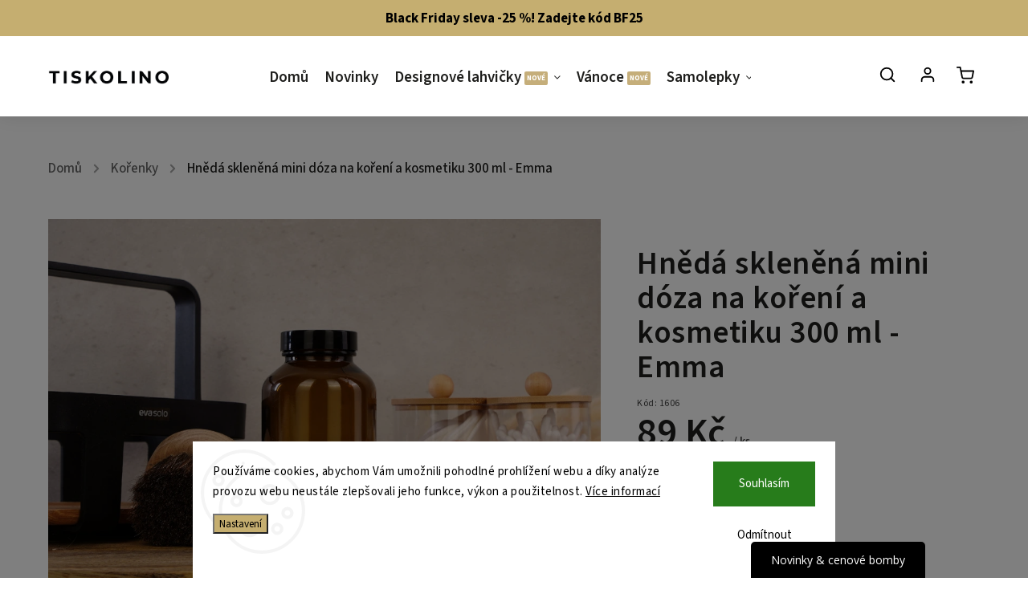

--- FILE ---
content_type: text/html; charset=utf-8
request_url: https://www.tiskolino.cz/hneda-sklenena-mini-doza-na-koreni-a-kosmetiku-300-ml-emma/
body_size: 32119
content:
<!doctype html><html lang="cs" dir="ltr" class="header-background-light external-fonts-loaded"><head><meta charset="utf-8" /><meta name="viewport" content="width=device-width,initial-scale=1" /><title>Hnědá skleněná dóza na potraviny a kosmetiku 150 ml</title><link rel="preconnect" href="https://cdn.myshoptet.com" /><link rel="dns-prefetch" href="https://cdn.myshoptet.com" /><link rel="preload" href="https://cdn.myshoptet.com/prj/dist/master/cms/libs/jquery/jquery-1.11.3.min.js" as="script" /><link href="https://cdn.myshoptet.com/prj/dist/master/cms/templates/frontend_templates/shared/css/font-face/source-sans-3.css" rel="stylesheet"><link href="https://cdn.myshoptet.com/prj/dist/master/cms/templates/frontend_templates/shared/css/font-face/nunito.css" rel="stylesheet"><script>
dataLayer = [];
dataLayer.push({'shoptet' : {
    "pageType": "productDetail",
    "currency": "CZK",
    "currencyInfo": {
        "decimalSeparator": ",",
        "exchangeRate": 1,
        "priceDecimalPlaces": 2,
        "symbol": "K\u010d",
        "symbolLeft": 0,
        "thousandSeparator": " "
    },
    "language": "cs",
    "projectId": 556577,
    "product": {
        "id": 1606,
        "guid": "0aa71cd8-cda0-11ee-9825-ce639a38b26e",
        "hasVariants": false,
        "codes": [
            {
                "code": 1606
            }
        ],
        "code": "1606",
        "name": "Hn\u011bd\u00e1 sklen\u011bn\u00e1 mini d\u00f3za na ko\u0159en\u00ed a kosmetiku 300 ml - Emma",
        "appendix": "",
        "weight": 0,
        "currentCategory": "Ko\u0159enky",
        "currentCategoryGuid": "8df9e305-3313-11ef-9883-5a26d30c706c",
        "defaultCategory": "Ko\u0159enky",
        "defaultCategoryGuid": "8df9e305-3313-11ef-9883-5a26d30c706c",
        "currency": "CZK",
        "priceWithVat": 89
    },
    "stocks": [
        {
            "id": "ext",
            "title": "Sklad",
            "isDeliveryPoint": 0,
            "visibleOnEshop": 1
        }
    ],
    "cartInfo": {
        "id": null,
        "freeShipping": false,
        "leftToFreeGift": {
            "formattedPrice": "0 K\u010d",
            "priceLeft": 0
        },
        "freeGift": false,
        "leftToFreeShipping": {
            "priceLeft": 1200,
            "dependOnRegion": 0,
            "formattedPrice": "1 200 K\u010d"
        },
        "discountCoupon": [],
        "getNoBillingShippingPrice": {
            "withoutVat": 0,
            "vat": 0,
            "withVat": 0
        },
        "cartItems": [],
        "taxMode": "ORDINARY"
    },
    "cart": [],
    "customer": {
        "priceRatio": 1,
        "priceListId": 1,
        "groupId": null,
        "registered": false,
        "mainAccount": false
    }
}});
dataLayer.push({'cookie_consent' : {
    "marketing": "denied",
    "analytics": "denied"
}});
document.addEventListener('DOMContentLoaded', function() {
    shoptet.consent.onAccept(function(agreements) {
        if (agreements.length == 0) {
            return;
        }
        dataLayer.push({
            'cookie_consent' : {
                'marketing' : (agreements.includes(shoptet.config.cookiesConsentOptPersonalisation)
                    ? 'granted' : 'denied'),
                'analytics': (agreements.includes(shoptet.config.cookiesConsentOptAnalytics)
                    ? 'granted' : 'denied')
            },
            'event': 'cookie_consent'
        });
    });
});
</script>
<meta property="og:type" content="website"><meta property="og:site_name" content="tiskolino.cz"><meta property="og:url" content="https://www.tiskolino.cz/hneda-sklenena-mini-doza-na-koreni-a-kosmetiku-300-ml-emma/"><meta property="og:title" content="Hnědá skleněná dóza na potraviny a kosmetiku 150 ml"><meta name="author" content="Tiskolino.cz"><meta name="web_author" content="Shoptet.cz"><meta name="dcterms.rightsHolder" content="www.tiskolino.cz"><meta name="robots" content="index,follow"><meta property="og:image" content="https://cdn.myshoptet.com/usr/www.tiskolino.cz/user/shop/big/1606_dza-na-potraviny-hneda-200ml.jpg?65d0c16b"><meta property="og:description" content="Dóza v hnědé barvě Amber s černým víčkem bude designovým doplňkem do vaší kuchyně nebo koupelny. Je certifikovaná na potraviny i kosmetiku."><meta name="description" content="Dóza v hnědé barvě Amber s černým víčkem bude designovým doplňkem do vaší kuchyně nebo koupelny. Je certifikovaná na potraviny i kosmetiku."><meta name="google-site-verification" content="vyhJZqB43Fi5QLV9-NkkFiGqH5B3-oHiEQV17CZJCGE"><meta property="product:price:amount" content="89"><meta property="product:price:currency" content="CZK"><style>:root {--color-primary: #239ceb;--color-primary-h: 204;--color-primary-s: 83%;--color-primary-l: 53%;--color-primary-hover: #1997e5;--color-primary-hover-h: 203;--color-primary-hover-s: 80%;--color-primary-hover-l: 50%;--color-secondary: #c5ae70;--color-secondary-h: 44;--color-secondary-s: 42%;--color-secondary-l: 61%;--color-secondary-hover: #3b7580;--color-secondary-hover-h: 190;--color-secondary-hover-s: 37%;--color-secondary-hover-l: 37%;--color-tertiary: #ffc807;--color-tertiary-h: 47;--color-tertiary-s: 100%;--color-tertiary-l: 51%;--color-tertiary-hover: #ffbb00;--color-tertiary-hover-h: 44;--color-tertiary-hover-s: 100%;--color-tertiary-hover-l: 50%;--color-header-background: #ffffff;--template-font: "Source Sans 3";--template-headings-font: "Nunito";--header-background-url: none;--cookies-notice-background: #F8FAFB;--cookies-notice-color: #252525;--cookies-notice-button-hover: #27263f;--cookies-notice-link-hover: #3b3a5f;--templates-update-management-preview-mode-content: "Náhled aktualizací šablony je aktivní pro váš prohlížeč."}</style>
    <script>var shoptet = shoptet || {};</script>
    <script src="https://cdn.myshoptet.com/prj/dist/master/shop/dist/main-3g-header.js.b3b3f48cd33902743054.js"></script>
<!-- User include --><!-- service 734(379) html code header -->
<script src="https://ajax.googleapis.com/ajax/libs/webfont/1.6.26/webfont.js"></script>

<style>
.not-working {background-color: black;color:white;width:100%;height:100%;position:fixed;top:0;left:0;z-index:9999999;text-align:center;padding:50px;}
</style>

<link rel="stylesheet" href="https://cdnjs.cloudflare.com/ajax/libs/twitter-bootstrap/4.4.1/css/bootstrap-grid.min.css" />
<link rel="stylesheet" href="https://code.jquery.com/ui/1.12.0/themes/smoothness/jquery-ui.min.css">
<link rel="stylesheet" href="https://cdn.myshoptet.com/usr/shoptet.tomashlad.eu/user/documents/extras/shoptet-font/font.css"/>
<link rel="stylesheet" href="https://cdn.jsdelivr.net/npm/slick-carousel@1.8.1/slick/slick.css" />

<link rel="stylesheet" href="https://cdn.myshoptet.com/usr/shoptet.tomashlad.eu/user/documents/extras/opal/animate.css">
<link rel="stylesheet" href="https://cdn.myshoptet.com/usr/shoptet.tomashlad.eu/user/documents/extras/opal/screen.min.css?v=1492">

<style>

@media only screen and (max-width: 767px) {
.top-navigation-menu {
    display: none !important;
}
}


body, .search fieldset input, input, .form-control, button, .button {
        font-family: 'Source Sans 3', sans-serif;
    }

select {
    font: 500 14px Source Sans 3;
}


.flags .flag.flag-new, .welcome-wrapper h1:before, input[type="checkbox"]:checked:after, .cart-table .related .cart-related-button .btn, .ordering-process .cart-content.checkout-box-wrapper,  .ordering-process .checkout-box, .top-navigation-bar .nav-part .top-navigation-tools .top-nav-button-account, .ordering-process .cart-empty .col-md-4 .cart-content, .in-klient #content table thead, .in-objednavky #content table thead, .in-klient-hodnoceni #content table thead, .in-klient-diskuze #content table thead, .ui-slider-horizontal .ui-slider-range {
background-color: #239ceb;
}

.button, .products .product button, .products .product .btn, .btn.btn-primary, button, .btn, .btn-primary, #filters #clear-filters a {
background-color: #c5ae70;
}

.button:hover, .products .product button:hover, .products .product .btn:hover, .btn.btn-primary:hover, button:hover, .btn:hover, btn-primary:hover, .products .product .btn:hover, #filters #clear-filters a:hover {
background-color: #3b7580;
color: #fff;
}

.hp-ratings.container .ratings-list .votes-wrap .vote-wrap .vote-header .vote-pic .vote-initials, #content-wrapper .vote-initials {
background-color: #239ceb !important;
color: #fff !important;
}

 .flags .flag.flag-new:after, .menu-helper ul li a:hover {
    color:  #239ceb !important;
}

.product-top .add-to-cart button:hover, .add-to-cart-button.btn:hover, .cart-content .next-step .btn:hover {
    background: #3b7580;
}

.products-block.products .product button, .products-block.products .product .btn, .cart-content .next-step .btn, .product-top .add-to-cart button, .product-top .add-to-cart .btn {
    background: #c5ae70;
}

.products-block.products .product button:hover, .products-block.products .product .btn:hover, .cart-content .next-step .btn:hover, .product-top .add-to-cart button:hover, .product-top .add-to-cart .btn:hover {
    background:  #3b7580;
}

a {
color: #222222;
}

.content-wrapper p a, .product-top .price-line .price-final, .subcategories li a:hover, .category-header input[type="radio"] + label:hover,  .ui-slider-horizontal .ui-slider-handle, .product-top .price-line .price-fina, .shp-tabs .shp-tab-link:hover, .type-detail .tab-content .detail-parameters th a, .type-detail .tab-content .detail-parameters td a, .product-top .p-detail-info > div a, .sidebar .filters-wrapper .toggle-filters {
color: #239ceb;
}

.sidebar .box.client-center-box ul .logout a {
color: #239ceb !important;
}

a:hover, #header .navigation-buttons .btn .cart-price, .products .product .ratings-wrapper .stars .star, .product-top .p-detail-info .stars-wrapper .stars .star, .products .product .prices .price-final strong, ol.top-products li a strong, .categories .topic.active > a, .categories ul.expanded li.active a, .product-top .p-detail-info > div:last-child a, ol.cart-header li.active strong span, ul.manufacturers h2, #navigation ul.menu-level-1 > li > a:hover  {
color: #239ceb;
}

#header .navigation-buttons .btn.cart-count i, #ratingWrapper .link-like {
cursor: pointer,;
background: #c5ae70;
color: #fff;
}

#header .navigation-buttons .btn:before, .category-header input[type="radio"]:checked + label, .shp-tabs-holder ul.shp-tabs li.active a {
cursor: pointer,;
color: #c5ae70;
}

.shp-tabs-holder ul.shp-tabs li.active a {
border-color: #c5ae70;
}

input[type="checkbox"]:checked:before, input[type="checkbox"]:checked + label::before, input[type="radio"]:checked + label::before, .sidebar .box.client-center-box ul .logout a, .sidebar .filters-wrapper .toggle-filters {
  border-color: #239ceb;
}

#carousel .carousel-slide-caption h2:before,
.h4::after, .content h4::after, .category-title::after, .p-detail-inner h1::after, h1:after, article h1::after, h4.homepage-group-title::after, .h4.homepage-group-title::after, footer h4:before, .products-related-header:after, ol.cart-header li.active strong span::before, ol.cart-header li.completed a span::before, input[type="checkbox"]:checked + label::after, input[type="radio"]:checked + label::after, .latest-contribution-wrapper h2:before, .price-range > div {
    background: #239ceb;
}

.sidebar .box-poll .poll-result > div {
  border-color: #239ceb;
  background-color: #239ceb;
}

@media only screen and (max-width: 768px) {
.top-navigation-bar .nav-part .responsive-tools a[data-target="navigation"] {
    background: #239ceb;
}
}
@media only screen and (max-width: 767px) {
.search-window-visible .search {overflow:visible !important;}
}

.required-asterisk:after {content: "*";padding-left: 0.5ch;color: #d63500;}
.copyright .podpis {display:block !important;}
.product-top .social-buttons-wrapper .social-buttons {z-index:1;}
#filters .slider-wrapper {width:100%;}
.footer-socials .contact-box>strong {display: none;}
.footer-banners .footer-banner img {width: 100%;max-width: 100%;height: auto;max-height: none;}
  .filters-unveil-button-wrapper a.unveil-button {line-height:55px;}
.newsletter .sr-only {clip: auto;height: auto;margin: 0;overflow: auto;position: relative;width: auto;}
.extended-banner-texts:empty {display:none;}
.extended-banner-texts < span:empty {display:none;}
.footer-links-icons {display:none;}
.advanced-filters-wrapper>div {padding-top:3px;}
.extended-banner-texts:empty {display: none !important;}
#carousel a {color: white;}
footer #formLogin .btn, footer #formLogin button, footer .search .btn, footer .search button {
    text-align: center;
    padding: 0 10px;
}
.sidebar-inner .subscribe-form button {padding:0;}
.in-index .products-block.products .slick-track {display:flex;}
.wrong-template {
    text-align: center;
    padding: 30px;
    background: #000;
    color: #fff;
    font-size: 20px;
    position: fixed;
    width: 100%;
    height: 100%;
    z-index: 99999999;
    top: 0;
    left: 0;
    padding-top: 20vh;
}
.wrong-template span {
    display: block;
    font-size: 15px;
    margin-top: 25px;
    opacity: 0.7;
}
.wrong-template span a {color: #fff; text-decoration: underline;}
@media only screen and (max-width: 1200px) {
    .type-detail .shp-tabs-wrapper .row {
        width:100%
    }
}
.advanced-parameter-inner img, .products-inline img {height:auto;}
img {height: auto;}
</style>
<style>
#carousel .carousel-inner:not(.tokyo-tools) {min-height:0 !important;}
#checkoutContent .form-group .form-control.hide {display: none;}
</style>

<!-- api 446(100) html code header -->
<link rel="stylesheet" href="https://cdn.myshoptet.com/usr/api2.dklab.cz/user/documents/_doplnky/poznamka/556577/61/556577_61.css" type="text/css" /><style> :root { 
            --dklab-poznamka-color-main: #000000;  
            --dklab-poznamka-color-empty: #A9A9A9;             
            --dklab-poznamka-color-tooltip-background: #000000;             
            --dklab-poznamka-color-tooltip-text: #FFFFFF;             
            --dklab-poznamka-color-cart-message: #000000;             
            --dklab-poznamka-color-cart-message-background: #F7AB31;             
        }
        </style>
<!-- service 446(100) html code header -->
<style>
@font-face {
    font-family: 'poznamka';
    src:  url('https://cdn.myshoptet.com/usr/api2.dklab.cz/user/documents/_doplnky/poznamka/font/note.eot?v1');
    src:  url('https://cdn.myshoptet.com/usr/api2.dklab.cz/user/documents/_doplnky/poznamka/font/note.eot?v1#iefix') format('embedded-opentype'),
    url('https://cdn.myshoptet.com/usr/api2.dklab.cz/user/documents/_doplnky/poznamka/font/note.ttf?v1') format('truetype'),
    url('https://cdn.myshoptet.com/usr/api2.dklab.cz/user/documents/_doplnky/poznamka/font/note.woff?v1') format('woff'),
    url('https://cdn.myshoptet.com/usr/api2.dklab.cz/user/documents/_doplnky/poznamka/font/note.svg?v1') format('svg');
    font-weight: normal;
    font-style: normal;
}
</style>
<!-- project html code header -->
<script>
document.write('<link href="https://www.tiskolino.cz/user/documents/css/opal-framework-style.css?v='+ Math.floor(Math.random()*4000) +'" rel="stylesheet" type="text/css" />');
</script>

<link rel="stylesheet" href="https://cdnjs.cloudflare.com/ajax/libs/font-awesome/6.0.0/css/all.min.css" />

 
 <script>
	var openFilters = true;
	var allNavCategories = true;
	var wideGallery = true;
	var hpArticlesTestMode = true;
  var hpArticlesUrl = "tipy";
  var defaultProductsImages = true;
  var cartRelatedProducts = true;
  var productsVariantsCount = 10;
</script>

<script src="https://ajax.googleapis.com/ajax/libs/jquery/1.2.6/jquery.min.js"></script> 
<script src="https://www.tiskolino.cz/user/documents/js/basic.js"></script>

	<script> 
	$(function(){
	  $("#basicStickerTemplate").load("https://www.tiskolino.cz/user/documents/templates/basic-stickers.html?v="); 
    $("#basicBottleTemplate").load("https://www.tiskolino.cz/user/documents/templates/basic-bottle.html?v="); 
		$("#contactTemplate").load("https://www.tiskolino.cz/user/documents/templates/contact.html?v="); 
    $("#referenceList").load("https://www.tiskolino.cz/user/documents/templates/reference.html?v="); 
    $("#aboutUs").load("https://www.tiskolino.cz/user/documents/templates/about-us.html?b="); 
    $("#basicTextolinoTemplate").load("https://www.tiskolino.cz/user/documents/templates/basic-textolino.html?d=");     
  });
	</script> 
  
<!-- /User include --><link rel="shortcut icon" href="/favicon.ico" type="image/x-icon" /><link rel="canonical" href="https://www.tiskolino.cz/hneda-sklenena-mini-doza-na-koreni-a-kosmetiku-300-ml-emma/" />    <script>
        var _hwq = _hwq || [];
        _hwq.push(['setKey', 'C0EA1F6FFE58C8D777BA0400A22579F8']);
        _hwq.push(['setTopPos', '200']);
        _hwq.push(['showWidget', '21']);
        (function() {
            var ho = document.createElement('script');
            ho.src = 'https://cz.im9.cz/direct/i/gjs.php?n=wdgt&sak=C0EA1F6FFE58C8D777BA0400A22579F8';
            var s = document.getElementsByTagName('script')[0]; s.parentNode.insertBefore(ho, s);
        })();
    </script>
    <!-- Global site tag (gtag.js) - Google Analytics -->
    <script async src="https://www.googletagmanager.com/gtag/js?id=G-FWN8RKX72Z"></script>
    <script>
        
        window.dataLayer = window.dataLayer || [];
        function gtag(){dataLayer.push(arguments);}
        

                    console.debug('default consent data');

            gtag('consent', 'default', {"ad_storage":"denied","analytics_storage":"denied","ad_user_data":"denied","ad_personalization":"denied","wait_for_update":500});
            dataLayer.push({
                'event': 'default_consent'
            });
        
        gtag('js', new Date());

                gtag('config', 'UA-161704147-1', { 'groups': "UA" });
        
                gtag('config', 'G-FWN8RKX72Z', {"groups":"GA4","send_page_view":false,"content_group":"productDetail","currency":"CZK","page_language":"cs"});
        
                gtag('config', 'AW-656249375', {"allow_enhanced_conversions":true});
        
        
        
        
        
                    gtag('event', 'page_view', {"send_to":"GA4","page_language":"cs","content_group":"productDetail","currency":"CZK"});
        
                gtag('set', 'currency', 'CZK');

        gtag('event', 'view_item', {
            "send_to": "UA",
            "items": [
                {
                    "id": "1606",
                    "name": "Hn\u011bd\u00e1 sklen\u011bn\u00e1 mini d\u00f3za na ko\u0159en\u00ed a kosmetiku 300 ml - Emma",
                    "category": "Ko\u0159enky",
                                                            "price": 73.55
                }
            ]
        });
        
        
        
        
        
                    gtag('event', 'view_item', {"send_to":"GA4","page_language":"cs","content_group":"productDetail","value":73.549999999999997,"currency":"CZK","items":[{"item_id":"1606","item_name":"Hn\u011bd\u00e1 sklen\u011bn\u00e1 mini d\u00f3za na ko\u0159en\u00ed a kosmetiku 300 ml - Emma","item_category":"Ko\u0159enky","price":73.549999999999997,"quantity":1,"index":0}]});
        
        
        
        
        
        
        
        document.addEventListener('DOMContentLoaded', function() {
            if (typeof shoptet.tracking !== 'undefined') {
                for (var id in shoptet.tracking.bannersList) {
                    gtag('event', 'view_promotion', {
                        "send_to": "UA",
                        "promotions": [
                            {
                                "id": shoptet.tracking.bannersList[id].id,
                                "name": shoptet.tracking.bannersList[id].name,
                                "position": shoptet.tracking.bannersList[id].position
                            }
                        ]
                    });
                }
            }

            shoptet.consent.onAccept(function(agreements) {
                if (agreements.length !== 0) {
                    console.debug('gtag consent accept');
                    var gtagConsentPayload =  {
                        'ad_storage': agreements.includes(shoptet.config.cookiesConsentOptPersonalisation)
                            ? 'granted' : 'denied',
                        'analytics_storage': agreements.includes(shoptet.config.cookiesConsentOptAnalytics)
                            ? 'granted' : 'denied',
                                                                                                'ad_user_data': agreements.includes(shoptet.config.cookiesConsentOptPersonalisation)
                            ? 'granted' : 'denied',
                        'ad_personalization': agreements.includes(shoptet.config.cookiesConsentOptPersonalisation)
                            ? 'granted' : 'denied',
                        };
                    console.debug('update consent data', gtagConsentPayload);
                    gtag('consent', 'update', gtagConsentPayload);
                    dataLayer.push(
                        { 'event': 'update_consent' }
                    );
                }
            });
        });
    </script>
<script>
    (function(t, r, a, c, k, i, n, g) { t['ROIDataObject'] = k;
    t[k]=t[k]||function(){ (t[k].q=t[k].q||[]).push(arguments) },t[k].c=i;n=r.createElement(a),
    g=r.getElementsByTagName(a)[0];n.async=1;n.src=c;g.parentNode.insertBefore(n,g)
    })(window, document, 'script', '//www.heureka.cz/ocm/sdk.js?source=shoptet&version=2&page=product_detail', 'heureka', 'cz');

    heureka('set_user_consent', 0);
</script>
</head><body class="desktop id-914 in-korenky template-11 type-product type-detail one-column-body columns-3 blank-mode blank-mode-css ums_a11y_category_page--on ums_discussion_rating_forms--off ums_a11y_pagination--on ums_flags_display_unification--off mobile-header-version-1">
        <div id="fb-root"></div>
        <script>
            window.fbAsyncInit = function() {
                FB.init({
//                    appId            : 'your-app-id',
                    autoLogAppEvents : true,
                    xfbml            : true,
                    version          : 'v19.0'
                });
            };
        </script>
        <script async defer crossorigin="anonymous" src="https://connect.facebook.net/cs_CZ/sdk.js"></script>    <div class="siteCookies siteCookies--bottom siteCookies--light js-siteCookies" role="dialog" data-testid="cookiesPopup" data-nosnippet>
        <div class="siteCookies__form">
            <div class="siteCookies__content">
                <div class="siteCookies__text">
                    Používáme cookies, abychom Vám umožnili pohodlné prohlížení webu a díky analýze provozu webu neustále zlepšovali jeho funkce, výkon a použitelnost. <a href="/podminky-ochrany-osobnich-udaju/" target="_blank" rel="noopener noreferrer">Více informací</a>
                </div>
                <p class="siteCookies__links">
                    <button class="siteCookies__link js-cookies-settings" aria-label="Nastavení cookies" data-testid="cookiesSettings">Nastavení</button>
                </p>
            </div>
            <div class="siteCookies__buttonWrap">
                                    <button class="siteCookies__button js-cookiesConsentSubmit" value="reject" aria-label="Odmítnout cookies" data-testid="buttonCookiesReject">Odmítnout</button>
                                <button class="siteCookies__button js-cookiesConsentSubmit" value="all" aria-label="Přijmout cookies" data-testid="buttonCookiesAccept">Souhlasím</button>
            </div>
        </div>
        <script>
            document.addEventListener("DOMContentLoaded", () => {
                const siteCookies = document.querySelector('.js-siteCookies');
                document.addEventListener("scroll", shoptet.common.throttle(() => {
                    const st = document.documentElement.scrollTop;
                    if (st > 1) {
                        siteCookies.classList.add('siteCookies--scrolled');
                    } else {
                        siteCookies.classList.remove('siteCookies--scrolled');
                    }
                }, 100));
            });
        </script>
    </div>
<a href="#content" class="skip-link sr-only">Přejít na obsah</a><div class="overall-wrapper"><div class="user-action"><div class="container"><div class="user-action-in"><div class="user-action-login popup-widget login-widget"><div class="popup-widget-inner"><h2>Přihlášení k vašemu účtu</h2><div id="customerLogin"><form action="/action/Customer/Login/" method="post" id="formLoginIncluded" class="csrf-enabled" data-testid="formLogin"><input type="hidden" name="referer" value="" /><div class="form-group"><div class="input-wrapper email js-validated-element-wrapper no-label"><input type="email" name="email" class="form-control" placeholder="E-mailová adresa (např. jan@novak.cz)" data-testid="inputEmail" autocomplete="email" required /></div></div><div class="form-group"><div class="input-wrapper password js-validated-element-wrapper no-label"><input type="password" name="password" class="form-control" placeholder="Heslo" data-testid="inputPassword" autocomplete="current-password" required /><span class="no-display">Nemůžete vyplnit toto pole</span><input type="text" name="surname" value="" class="no-display" /></div></div><div class="form-group"><div class="login-wrapper"><button type="submit" class="btn btn-secondary btn-text btn-login" data-testid="buttonSubmit">Přihlásit se</button><div class="password-helper"><a href="/registrace/" data-testid="signup" rel="nofollow">Nová registrace</a><a href="/klient/zapomenute-heslo/" rel="nofollow">Zapomenuté heslo</a></div></div></div></form>
</div></div></div>
    <div id="cart-widget" class="user-action-cart popup-widget cart-widget loader-wrapper" data-testid="popupCartWidget" role="dialog" aria-hidden="true"><div class="popup-widget-inner cart-widget-inner place-cart-here"><div class="loader-overlay"><div class="loader"></div></div></div><div class="cart-widget-button"><a href="/kosik/" class="btn btn-conversion" id="continue-order-button" rel="nofollow" data-testid="buttonNextStep">Pokračovat do košíku</a></div></div></div>
</div></div><div class="top-navigation-bar" data-testid="topNavigationBar">

    <div class="container">

        <div class="top-navigation-contacts">
            <strong>Zákaznická podpora:</strong><a href="mailto:info@tiskolino.cz" class="project-email" data-testid="contactboxEmail"><span>info@tiskolino.cz</span></a>        </div>

                            <div class="top-navigation-menu">
                <div class="top-navigation-menu-trigger"></div>
                <ul class="top-navigation-bar-menu">
                                            <li class="top-navigation-menu-item-external-21">
                            <a href="/">Domů</a>
                        </li>
                                            <li class="top-navigation-menu-item-750">
                            <a href="/o-nas/">O nás</a>
                        </li>
                                            <li class="top-navigation-menu-item--51">
                            <a href="/hodnoceni-obchodu/">Hodnocení obchodu</a>
                        </li>
                                            <li class="top-navigation-menu-item-27">
                            <a href="/realizace-doprava/">Doprava</a>
                        </li>
                                            <li class="top-navigation-menu-item-external-63">
                            <a href="/reference/">Důvěřují nám</a>
                        </li>
                                            <li class="top-navigation-menu-item-741">
                            <a href="/tipy/">Tipy</a>
                        </li>
                                            <li class="top-navigation-menu-item-930">
                            <a href="/obchodni-podminky/">Obchodní podmínky</a>
                        </li>
                                            <li class="top-navigation-menu-item-691">
                            <a href="/podminky-ochrany-osobnich-udaju/">Podmínky ochrany osobních údajů  &amp; cookies</a>
                        </li>
                                    </ul>
                <ul class="top-navigation-bar-menu-helper"></ul>
            </div>
        
        <div class="top-navigation-tools">
            <div class="responsive-tools">
                <a href="#" class="toggle-window" data-target="search" aria-label="Hledat" data-testid="linkSearchIcon"></a>
                                                            <a href="#" class="toggle-window" data-target="login"></a>
                                                    <a href="#" class="toggle-window" data-target="navigation" aria-label="Menu" data-testid="hamburgerMenu"></a>
            </div>
                        <a href="/login/?backTo=%2Fhneda-sklenena-mini-doza-na-koreni-a-kosmetiku-300-ml-emma%2F" class="top-nav-button top-nav-button-login primary login toggle-window" data-target="login" data-testid="signin" rel="nofollow"><span>Přihlášení</span></a>        </div>

    </div>

</div>
<header id="header"><div class="container navigation-wrapper">
    <div class="header-top">
        <div class="site-name-wrapper">
            <div class="site-name"><a href="/" data-testid="linkWebsiteLogo"><img src="https://cdn.myshoptet.com/usr/www.tiskolino.cz/user/logos/tiskolino-logo-1.png" alt="Tiskolino.cz" fetchpriority="low" /></a></div>        </div>
        <div class="search" itemscope itemtype="https://schema.org/WebSite">
            <meta itemprop="headline" content="Kořenky"/><meta itemprop="url" content="https://www.tiskolino.cz"/><meta itemprop="text" content="Dóza v hnědé barvě Amber s černým víčkem bude designovým doplňkem do vaší kuchyně nebo koupelny. Je certifikovaná na potraviny i kosmetiku."/>            <form action="/action/ProductSearch/prepareString/" method="post"
    id="formSearchForm" class="search-form compact-form js-search-main"
    itemprop="potentialAction" itemscope itemtype="https://schema.org/SearchAction" data-testid="searchForm">
    <fieldset>
        <meta itemprop="target"
            content="https://www.tiskolino.cz/vyhledavani/?string={string}"/>
        <input type="hidden" name="language" value="cs"/>
        
            
<input
    type="search"
    name="string"
        class="query-input form-control search-input js-search-input"
    placeholder="Napište, co hledáte"
    autocomplete="off"
    required
    itemprop="query-input"
    aria-label="Hledat"
    data-testid="searchInput"
>
            <button type="submit" class="btn btn-default" data-testid="searchBtn">Hledat</button>
        
    </fieldset>
</form>
        </div>
        <div class="navigation-buttons">
                
    <a href="/kosik/" class="btn btn-icon toggle-window cart-count" data-target="cart" data-hover="true" data-redirect="true" data-testid="headerCart" rel="nofollow" aria-haspopup="dialog" aria-expanded="false" aria-controls="cart-widget">
        
                <span class="sr-only">Nákupní košík</span>
        
            <span class="cart-price visible-lg-inline-block" data-testid="headerCartPrice">
                                    Prázdný košík                            </span>
        
    
            </a>
        </div>
    </div>
    <nav id="navigation" aria-label="Hlavní menu" data-collapsible="true"><div class="navigation-in menu"><ul class="menu-level-1" role="menubar" data-testid="headerMenuItems"><li class="menu-item-external-18" role="none"><a href="/" data-testid="headerMenuItem" role="menuitem" aria-expanded="false"><b>Domů</b></a></li>
<li class="menu-item-873" role="none"><a href="/novinky/" data-testid="headerMenuItem" role="menuitem" aria-expanded="false"><b>Novinky</b></a></li>
<li class="menu-item-714 ext" role="none"><a href="/prazdne-lahvicky/" data-testid="headerMenuItem" role="menuitem" aria-haspopup="true" aria-expanded="false"><b>Designové lahvičky</b><span class="submenu-arrow"></span></a><ul class="menu-level-2" aria-label="Designové lahvičky" tabindex="-1" role="menu"><li class="menu-item-765 has-third-level" role="none"><a href="/prazdne-sklenene-lahvicky/" class="menu-image" data-testid="headerMenuItem" tabindex="-1" aria-hidden="true"><img src="data:image/svg+xml,%3Csvg%20width%3D%22140%22%20height%3D%22100%22%20xmlns%3D%22http%3A%2F%2Fwww.w3.org%2F2000%2Fsvg%22%3E%3C%2Fsvg%3E" alt="" aria-hidden="true" width="140" height="100"  data-src="https://cdn.myshoptet.com/usr/www.tiskolino.cz/user/categories/thumb/sklenen-lahvicky-s-davkovacem-1.jpg" fetchpriority="low" /></a><div><a href="/prazdne-sklenene-lahvicky/" data-testid="headerMenuItem" role="menuitem"><span>Skleněné lahvičky</span></a>
                                                    <ul class="menu-level-3" role="menu">
                                                                    <li class="menu-item-926" role="none">
                                        <a href="/lahvicky-s-kovovym-davkovacem/" data-testid="headerMenuItem" role="menuitem">
                                            S kovovým dávkovačem</a>,                                    </li>
                                                                    <li class="menu-item-1034" role="none">
                                        <a href="/sklenene-lahvicky-s-davkovacem/" data-testid="headerMenuItem" role="menuitem">
                                            S plastovým dávkovačem</a>,                                    </li>
                                                                    <li class="menu-item-1037" role="none">
                                        <a href="/sklenene-rozprasovace/" data-testid="headerMenuItem" role="menuitem">
                                            S rozprašovačem</a>,                                    </li>
                                                                    <li class="menu-item-1040" role="none">
                                        <a href="/sklenene-lahvicky-se-sroubovacim-vickem/" data-testid="headerMenuItem" role="menuitem">
                                            Se šroubovacím víčkem</a>                                    </li>
                                                            </ul>
                        </div></li><li class="menu-item-762 has-third-level" role="none"><a href="/plastove-lahvicky/" class="menu-image" data-testid="headerMenuItem" tabindex="-1" aria-hidden="true"><img src="data:image/svg+xml,%3Csvg%20width%3D%22140%22%20height%3D%22100%22%20xmlns%3D%22http%3A%2F%2Fwww.w3.org%2F2000%2Fsvg%22%3E%3C%2Fsvg%3E" alt="" aria-hidden="true" width="140" height="100"  data-src="https://cdn.myshoptet.com/usr/www.tiskolino.cz/user/categories/thumb/plastove-lahvicky-s-davkovacem.jpg" fetchpriority="low" /></a><div><a href="/plastove-lahvicky/" data-testid="headerMenuItem" role="menuitem"><span>Plastové lahvičky</span></a>
                                                    <ul class="menu-level-3" role="menu">
                                                                    <li class="menu-item-1010" role="none">
                                        <a href="/lahvicky-s-davkovacem/" data-testid="headerMenuItem" role="menuitem">
                                            Dávkovače</a>,                                    </li>
                                                                    <li class="menu-item-1013" role="none">
                                        <a href="/lahvicky-s-rozprasovacem/" data-testid="headerMenuItem" role="menuitem">
                                            Rozprašovače</a>,                                    </li>
                                                                    <li class="menu-item-1016" role="none">
                                        <a href="/lahvicky-s-flip-top-vickem/" data-testid="headerMenuItem" role="menuitem">
                                            Flip-top</a>,                                    </li>
                                                                    <li class="menu-item-1019" role="none">
                                        <a href="/plastove-lahvicky-disc-top/" data-testid="headerMenuItem" role="menuitem">
                                            Disc-top</a>,                                    </li>
                                                                    <li class="menu-item-1022" role="none">
                                        <a href="/plastove-lahvicky-sroubovaci-vicka/" data-testid="headerMenuItem" role="menuitem">
                                            Šroubovací víčka</a>,                                    </li>
                                                                    <li class="menu-item-1025" role="none">
                                        <a href="/lahvicky-penovac-foamer/" data-testid="headerMenuItem" role="menuitem">
                                            Pěnovač (Foamer)</a>                                    </li>
                                                            </ul>
                        </div></li><li class="menu-item-812 has-third-level" role="none"><a href="/cestovni-lahvicky-na-kosmetiku/" class="menu-image" data-testid="headerMenuItem" tabindex="-1" aria-hidden="true"><img src="data:image/svg+xml,%3Csvg%20width%3D%22140%22%20height%3D%22100%22%20xmlns%3D%22http%3A%2F%2Fwww.w3.org%2F2000%2Fsvg%22%3E%3C%2Fsvg%3E" alt="" aria-hidden="true" width="140" height="100"  data-src="https://cdn.myshoptet.com/usr/www.tiskolino.cz/user/categories/thumb/bullets.png" fetchpriority="low" /></a><div><a href="/cestovni-lahvicky-na-kosmetiku/" data-testid="headerMenuItem" role="menuitem"><span>Cestovní lahvičky</span></a>
                                                    <ul class="menu-level-3" role="menu">
                                                                    <li class="menu-item-879" role="none">
                                        <a href="/flakony-na-parfem/" data-testid="headerMenuItem" role="menuitem">
                                            Flakony na parfém</a>,                                    </li>
                                                                    <li class="menu-item-882" role="none">
                                        <a href="/lahvicky-do-letadla/" data-testid="headerMenuItem" role="menuitem">
                                            Lahvičky do letadla</a>,                                    </li>
                                                                    <li class="menu-item-885" role="none">
                                        <a href="/barevne-cestovni-lahvicky/" data-testid="headerMenuItem" role="menuitem">
                                            Barevné lahvičky</a>                                    </li>
                                                            </ul>
                        </div></li><li class="menu-item-804" role="none"><a href="/sklenene-dozy/" class="menu-image" data-testid="headerMenuItem" tabindex="-1" aria-hidden="true"><img src="data:image/svg+xml,%3Csvg%20width%3D%22140%22%20height%3D%22100%22%20xmlns%3D%22http%3A%2F%2Fwww.w3.org%2F2000%2Fsvg%22%3E%3C%2Fsvg%3E" alt="" aria-hidden="true" width="140" height="100"  data-src="https://cdn.myshoptet.com/usr/www.tiskolino.cz/user/categories/thumb/eye.png" fetchpriority="low" /></a><div><a href="/sklenene-dozy/" data-testid="headerMenuItem" role="menuitem"><span>Skleněné mini dózy</span></a>
                        </div></li><li class="menu-item-768" role="none"><a href="/nahradni-uzavery-na-lahvicky/" class="menu-image" data-testid="headerMenuItem" tabindex="-1" aria-hidden="true"><img src="data:image/svg+xml,%3Csvg%20width%3D%22140%22%20height%3D%22100%22%20xmlns%3D%22http%3A%2F%2Fwww.w3.org%2F2000%2Fsvg%22%3E%3C%2Fsvg%3E" alt="" aria-hidden="true" width="140" height="100"  data-src="https://cdn.myshoptet.com/usr/www.tiskolino.cz/user/categories/thumb/spray-1.png" fetchpriority="low" /></a><div><a href="/nahradni-uzavery-na-lahvicky/" data-testid="headerMenuItem" role="menuitem"><span>Náhradní uzávěry</span></a>
                        </div></li><li class="menu-item-1031" role="none"><a href="/sklenene-lahvicky-s-rozprasovacem/" class="menu-image" data-testid="headerMenuItem" tabindex="-1" aria-hidden="true"><img src="data:image/svg+xml,%3Csvg%20width%3D%22140%22%20height%3D%22100%22%20xmlns%3D%22http%3A%2F%2Fwww.w3.org%2F2000%2Fsvg%22%3E%3C%2Fsvg%3E" alt="" aria-hidden="true" width="140" height="100"  data-src="https://cdn.myshoptet.com/usr/www.tiskolino.cz/user/categories/thumb/sklenene-lahvicky-s-rozprasovacem.jpg" fetchpriority="low" /></a><div><a href="/sklenene-lahvicky-s-rozprasovacem/" data-testid="headerMenuItem" role="menuitem"><span>Skleněné lahvičky s rozprašovačem</span></a>
                        </div></li></ul></li>
<li class="menu-item-864" role="none"><a href="/sezonni-produkty/" data-testid="headerMenuItem" role="menuitem" aria-expanded="false"><b>Vánoce</b></a></li>
<li class="menu-item-708 ext" role="none"><a href="/samolepky/" data-testid="headerMenuItem" role="menuitem" aria-haspopup="true" aria-expanded="false"><b>Samolepky</b><span class="submenu-arrow"></span></a><ul class="menu-level-2" aria-label="Samolepky" tabindex="-1" role="menu"><li class="menu-item-891 has-third-level" role="none"><a href="/kuchyne/" class="menu-image" data-testid="headerMenuItem" tabindex="-1" aria-hidden="true"><img src="data:image/svg+xml,%3Csvg%20width%3D%22140%22%20height%3D%22100%22%20xmlns%3D%22http%3A%2F%2Fwww.w3.org%2F2000%2Fsvg%22%3E%3C%2Fsvg%3E" alt="" aria-hidden="true" width="140" height="100"  data-src="https://cdn.myshoptet.com/usr/www.tiskolino.cz/user/categories/thumb/doza-mockup-black-crop-sada-14-1.jpg" fetchpriority="low" /></a><div><a href="/kuchyne/" data-testid="headerMenuItem" role="menuitem"><span>Samolepky do kuchyně</span></a>
                                                    <ul class="menu-level-3" role="menu">
                                                                    <li class="menu-item-792" role="none">
                                        <a href="/rezane-samolepky-na-korenky/" data-testid="headerMenuItem" role="menuitem">
                                            Samolepky na kořenky</a>,                                    </li>
                                                                    <li class="menu-item-795" role="none">
                                        <a href="/kusove-samolepky-na-dozy/" data-testid="headerMenuItem" role="menuitem">
                                            Samolepky na dózy</a>,                                    </li>
                                                                    <li class="menu-item-923" role="none">
                                        <a href="/fitness-samolepky/" data-testid="headerMenuItem" role="menuitem">
                                            Fitness samolepky</a>,                                    </li>
                                                                    <li class="menu-item-927" role="none">
                                        <a href="/samolepky-do-lednice/" data-testid="headerMenuItem" role="menuitem">
                                            Samolepky do lednice</a>,                                    </li>
                                                                    <li class="menu-item-911" role="none">
                                        <a href="/mini-samolepky/" data-testid="headerMenuItem" role="menuitem">
                                            Mini samolepky</a>                                    </li>
                                                            </ul>
                        </div></li><li class="menu-item-852" role="none"><a href="/vinylove-samolepky-na-lahvicky-koupelna/" class="menu-image" data-testid="headerMenuItem" tabindex="-1" aria-hidden="true"><img src="data:image/svg+xml,%3Csvg%20width%3D%22140%22%20height%3D%22100%22%20xmlns%3D%22http%3A%2F%2Fwww.w3.org%2F2000%2Fsvg%22%3E%3C%2Fsvg%3E" alt="" aria-hidden="true" width="140" height="100"  data-src="https://cdn.myshoptet.com/usr/www.tiskolino.cz/user/categories/thumb/sprchovy-gel-a-sampon-samolepka-cerna-500ml.jpg" fetchpriority="low" /></a><div><a href="/vinylove-samolepky-na-lahvicky-koupelna/" data-testid="headerMenuItem" role="menuitem"><span>Samolepky do koupelny</span></a>
                        </div></li><li class="menu-item-726" role="none"><a href="/samolepky-na-lahvicky-uklid/" class="menu-image" data-testid="headerMenuItem" tabindex="-1" aria-hidden="true"><img src="data:image/svg+xml,%3Csvg%20width%3D%22140%22%20height%3D%22100%22%20xmlns%3D%22http%3A%2F%2Fwww.w3.org%2F2000%2Fsvg%22%3E%3C%2Fsvg%3E" alt="" aria-hidden="true" width="140" height="100"  data-src="https://cdn.myshoptet.com/usr/www.tiskolino.cz/user/categories/thumb/cistic-pracky-samolepka-bila-500ml.jpg" fetchpriority="low" /></a><div><a href="/samolepky-na-lahvicky-uklid/" data-testid="headerMenuItem" role="menuitem"><span>Samolepky na úklid</span></a>
                        </div></li><li class="menu-item-917" role="none"><a href="/mini-samolepky-na-cestovni-lahvicky/" class="menu-image" data-testid="headerMenuItem" tabindex="-1" aria-hidden="true"><img src="data:image/svg+xml,%3Csvg%20width%3D%22140%22%20height%3D%22100%22%20xmlns%3D%22http%3A%2F%2Fwww.w3.org%2F2000%2Fsvg%22%3E%3C%2Fsvg%3E" alt="" aria-hidden="true" width="140" height="100"  data-src="https://cdn.myshoptet.com/usr/www.tiskolino.cz/user/categories/thumb/travel-edition-white-1.jpg" fetchpriority="low" /></a><div><a href="/mini-samolepky-na-cestovni-lahvicky/" data-testid="headerMenuItem" role="menuitem"><span>Samolepky na cestovní lahvičky</span></a>
                        </div></li></ul></li>
<li class="menu-item-914" role="none"><a href="/korenky/" class="active" data-testid="headerMenuItem" role="menuitem" aria-expanded="false"><b>Kořenky</b></a></li>
<li class="menu-item-830 ext" role="none"><a href="/dozy-na-potraviny/" data-testid="headerMenuItem" role="menuitem" aria-haspopup="true" aria-expanded="false"><b>Dózy</b><span class="submenu-arrow"></span></a><ul class="menu-level-2" aria-label="Dózy" tabindex="-1" role="menu"><li class="menu-item-992" role="none"><a href="/plastove-dozy/" class="menu-image" data-testid="headerMenuItem" tabindex="-1" aria-hidden="true"><img src="data:image/svg+xml,%3Csvg%20width%3D%22140%22%20height%3D%22100%22%20xmlns%3D%22http%3A%2F%2Fwww.w3.org%2F2000%2Fsvg%22%3E%3C%2Fsvg%3E" alt="" aria-hidden="true" width="140" height="100"  data-src="https://cdn.myshoptet.com/usr/www.tiskolino.cz/user/categories/thumb/2345.jpg" fetchpriority="low" /></a><div><a href="/plastove-dozy/" data-testid="headerMenuItem" role="menuitem"><span>Plastové dózy</span></a>
                        </div></li><li class="menu-item-995" role="none"><a href="/sklenene-dozy-2/" class="menu-image" data-testid="headerMenuItem" tabindex="-1" aria-hidden="true"><img src="data:image/svg+xml,%3Csvg%20width%3D%22140%22%20height%3D%22100%22%20xmlns%3D%22http%3A%2F%2Fwww.w3.org%2F2000%2Fsvg%22%3E%3C%2Fsvg%3E" alt="" aria-hidden="true" width="140" height="100"  data-src="https://cdn.myshoptet.com/usr/www.tiskolino.cz/user/categories/thumb/1340-4.jpg" fetchpriority="low" /></a><div><a href="/sklenene-dozy-2/" data-testid="headerMenuItem" role="menuitem"><span>Skleněné dózy</span></a>
                        </div></li></ul></li>
<li class="menu-item-external-66" role="none"><a href="/hodnoceni-obchodu/" data-testid="headerMenuItem" role="menuitem" aria-expanded="false"><b>Recenze</b></a></li>
<li class="menu-item-29" role="none"><a href="/kontakt/" data-testid="headerMenuItem" role="menuitem" aria-expanded="false"><b>Kontakt</b></a></li>
<li class="appended-category menu-item-870" role="none"><a href="/cenove-bomby/"><b>Cenová bomba</b></a></li><li class="appended-category menu-item-935" role="none"><a href="/darkove-poukazy/"><b>Poukazy</b></a></li></ul>
    <ul class="navigationActions" role="menu">
                            <li role="none">
                                    <a href="/login/?backTo=%2Fhneda-sklenena-mini-doza-na-koreni-a-kosmetiku-300-ml-emma%2F" rel="nofollow" data-testid="signin" role="menuitem"><span>Přihlášení</span></a>
                            </li>
                        </ul>
</div><span class="navigation-close"></span></nav><div class="menu-helper" data-testid="hamburgerMenu"><span>Více</span></div>
</div></header><!-- / header -->


                    <div class="container breadcrumbs-wrapper">
            <div class="breadcrumbs" itemscope itemtype="https://schema.org/BreadcrumbList">
                                                                            <span id="navigation-first" data-basetitle="Tiskolino.cz" itemprop="itemListElement" itemscope itemtype="https://schema.org/ListItem">
                <a href="/" itemprop="item" ><span itemprop="name">Domů</span></a>
                <span class="navigation-bullet">/</span>
                <meta itemprop="position" content="1" />
            </span>
                                <span id="navigation-1" itemprop="itemListElement" itemscope itemtype="https://schema.org/ListItem">
                <a href="/korenky/" itemprop="item" data-testid="breadcrumbsSecondLevel"><span itemprop="name">Kořenky</span></a>
                <span class="navigation-bullet">/</span>
                <meta itemprop="position" content="2" />
            </span>
                                            <span id="navigation-2" itemprop="itemListElement" itemscope itemtype="https://schema.org/ListItem" data-testid="breadcrumbsLastLevel">
                <meta itemprop="item" content="https://www.tiskolino.cz/hneda-sklenena-mini-doza-na-koreni-a-kosmetiku-300-ml-emma/" />
                <meta itemprop="position" content="3" />
                <span itemprop="name" data-title="Hnědá skleněná mini dóza na koření a kosmetiku 300 ml - Emma">Hnědá skleněná mini dóza na koření a kosmetiku 300 ml - Emma <span class="appendix"></span></span>
            </span>
            </div>
        </div>
    
<div id="content-wrapper" class="container content-wrapper">
    
    <div class="content-wrapper-in">
                <main id="content" class="content wide">
                            
<div class="p-detail" itemscope itemtype="https://schema.org/Product">

    
    <meta itemprop="name" content="Hnědá skleněná mini dóza na koření a kosmetiku 300 ml - Emma" />
    <meta itemprop="category" content="Úvodní stránka &gt; Kořenky &gt; Hnědá skleněná mini dóza na koření a kosmetiku 300 ml - Emma" />
    <meta itemprop="url" content="https://www.tiskolino.cz/hneda-sklenena-mini-doza-na-koreni-a-kosmetiku-300-ml-emma/" />
    <meta itemprop="image" content="https://cdn.myshoptet.com/usr/www.tiskolino.cz/user/shop/big/1606_dza-na-potraviny-hneda-200ml.jpg?65d0c16b" />
            <meta itemprop="description" content="
Dóza v hnědé barvě Amber s černým víčkem bude designovým doplňkem do vaší kuchyně nebo koupelny. Je certifikovaná na potraviny, léky i kosmetiku. Skvěle bude vypadat s naší designovou samolepkou a barevně bude ladit i se skleněnými lahvičkami s dávkovačem.
 " />
                                            
        <div class="p-detail-inner">

        <div class="p-detail-inner-header">
            <h1>
                  Hnědá skleněná mini dóza na koření a kosmetiku 300 ml - Emma            </h1>

                <span class="p-code">
        <span class="p-code-label">Kód:</span>
                    <span>1606</span>
            </span>
        </div>

        <form action="/action/Cart/addCartItem/" method="post" id="product-detail-form" class="pr-action csrf-enabled" data-testid="formProduct">

            <meta itemprop="productID" content="1606" /><meta itemprop="identifier" content="0aa71cd8-cda0-11ee-9825-ce639a38b26e" /><meta itemprop="sku" content="1606" /><span itemprop="offers" itemscope itemtype="https://schema.org/Offer"><link itemprop="availability" href="https://schema.org/OutOfStock" /><meta itemprop="url" content="https://www.tiskolino.cz/hneda-sklenena-mini-doza-na-koreni-a-kosmetiku-300-ml-emma/" /><meta itemprop="price" content="89.00" /><meta itemprop="priceCurrency" content="CZK" /><link itemprop="itemCondition" href="https://schema.org/NewCondition" /></span><input type="hidden" name="productId" value="1606" /><input type="hidden" name="priceId" value="6184" /><input type="hidden" name="language" value="cs" />

            <div class="row product-top">

                <div class="col-xs-12">

                    <div class="p-detail-info">
                                                    
                <div class="flags flags-default flags-inline">            <span class="flag flag-new">
            Novinka
    </span>
        
                
    </div>
    

    
                        
                                    <div class="stars-wrapper">
            
<span class="stars star-list">
                                                <a class="star star-off show-tooltip show-ratings" title="    Hodnocení:
            Neohodnoceno    "
                   href="#ratingTab" data-toggle="tab" data-external="1" data-force-scroll="1"></a>
                    
                                                <a class="star star-off show-tooltip show-ratings" title="    Hodnocení:
            Neohodnoceno    "
                   href="#ratingTab" data-toggle="tab" data-external="1" data-force-scroll="1"></a>
                    
                                                <a class="star star-off show-tooltip show-ratings" title="    Hodnocení:
            Neohodnoceno    "
                   href="#ratingTab" data-toggle="tab" data-external="1" data-force-scroll="1"></a>
                    
                                                <a class="star star-off show-tooltip show-ratings" title="    Hodnocení:
            Neohodnoceno    "
                   href="#ratingTab" data-toggle="tab" data-external="1" data-force-scroll="1"></a>
                    
                                                <a class="star star-off show-tooltip show-ratings" title="    Hodnocení:
            Neohodnoceno    "
                   href="#ratingTab" data-toggle="tab" data-external="1" data-force-scroll="1"></a>
                    
    </span>
            <a class="stars-label" href="#ratingTab" data-toggle="tab" data-external="1" data-force-scroll="1">
                                Neohodnoceno                    </a>
        </div>
    
                        
                    </div>

                </div>

                <div class="col-xs-12 col-lg-6 p-image-wrapper">

                    
                    <div class="p-image" style="" data-testid="mainImage">

                        

    


                        

<a href="https://cdn.myshoptet.com/usr/www.tiskolino.cz/user/shop/big/1606_dza-na-potraviny-hneda-200ml.jpg?65d0c16b" class="p-main-image cloud-zoom" data-href="https://cdn.myshoptet.com/usr/www.tiskolino.cz/user/shop/orig/1606_dza-na-potraviny-hneda-200ml.jpg?65d0c16b"><img src="https://cdn.myshoptet.com/usr/www.tiskolino.cz/user/shop/big/1606_dza-na-potraviny-hneda-200ml.jpg?65d0c16b" alt="dza na potraviny hneda 200ml" width="1024" height="768"  fetchpriority="high" />
</a>                    </div>

                    
    <div class="p-thumbnails-wrapper">

        <div class="p-thumbnails">

            <div class="p-thumbnails-inner">

                <div>
                                                                                        <a href="https://cdn.myshoptet.com/usr/www.tiskolino.cz/user/shop/big/1606_dza-na-potraviny-hneda-200ml.jpg?65d0c16b" class="p-thumbnail highlighted">
                            <img src="data:image/svg+xml,%3Csvg%20width%3D%22100%22%20height%3D%22100%22%20xmlns%3D%22http%3A%2F%2Fwww.w3.org%2F2000%2Fsvg%22%3E%3C%2Fsvg%3E" alt="dza na potraviny hneda 200ml" width="100" height="100"  data-src="https://cdn.myshoptet.com/usr/www.tiskolino.cz/user/shop/related/1606_dza-na-potraviny-hneda-200ml.jpg?65d0c16b" fetchpriority="low" />
                        </a>
                        <a href="https://cdn.myshoptet.com/usr/www.tiskolino.cz/user/shop/big/1606_dza-na-potraviny-hneda-200ml.jpg?65d0c16b" class="cbox-gal" data-gallery="lightbox[gallery]" data-alt="dza na potraviny hneda 200ml"></a>
                                                                    <a href="https://cdn.myshoptet.com/usr/www.tiskolino.cz/user/shop/big/1606-1_doza-hneda-na-koreni-200ml.jpg?65d0c179" class="p-thumbnail">
                            <img src="data:image/svg+xml,%3Csvg%20width%3D%22100%22%20height%3D%22100%22%20xmlns%3D%22http%3A%2F%2Fwww.w3.org%2F2000%2Fsvg%22%3E%3C%2Fsvg%3E" alt="doza hneda na koreni 200ml" width="100" height="100"  data-src="https://cdn.myshoptet.com/usr/www.tiskolino.cz/user/shop/related/1606-1_doza-hneda-na-koreni-200ml.jpg?65d0c179" fetchpriority="low" />
                        </a>
                        <a href="https://cdn.myshoptet.com/usr/www.tiskolino.cz/user/shop/big/1606-1_doza-hneda-na-koreni-200ml.jpg?65d0c179" class="cbox-gal" data-gallery="lightbox[gallery]" data-alt="doza hneda na koreni 200ml"></a>
                                    </div>

            </div>

            <a href="#" class="thumbnail-prev"></a>
            <a href="#" class="thumbnail-next"></a>

        </div>

    </div>


                </div>

                <div class="col-xs-12 col-lg-6 p-info-wrapper">

                    
                    
                        <div class="p-final-price-wrapper">

                                                                                    <strong class="price-final" data-testid="productCardPrice">
            <span class="price-final-holder">
                89 Kč
    
    
        <span class="pr-list-unit">
            /&nbsp;ks
    </span>
        </span>
    </strong>
                                <span class="price-additional">
                                        73,55 Kč
            bez DPH                            </span>
                                <span class="price-measure">
                    
                        </span>

                        </div>

                    
                    
                                                                                    <div class="availability-value" title="Dostupnost">
                                    

    
    <span class="availability-label" style="color: #cb0000" data-testid="labelAvailability">
                    Momentálně nedostupné            </span>
    
                                </div>
                                                    
                        <table class="detail-parameters">
                            <tbody>
                            
                            
                            
                                                            <tr class="sold-out">
        <td colspan="2">
            Položka byla vyprodána&hellip;
        </td>
    </tr>
                            </tbody>
                        </table>

                                                                            
                                            
                    
                    

                                            <div class="p-short-description" data-testid="productCardShortDescr">
                            <p><meta charset="utf-8" /></p>
<p>Dóza v hnědé barvě Amber s černým víčkem bude designovým doplňkem do vaší kuchyně nebo koupelny. Je certifikovaná na potraviny, léky i kosmetiku. Skvěle bude vypadat s naší designovou samolepkou a barevně bude ladit i se skleněnými lahvičkami s dávkovačem.</p>
<p> </p>
                        </div>
                    
                                            <p data-testid="productCardDescr">
                            <a href="#description" class="chevron-after chevron-down-after" data-toggle="tab" data-external="1" data-force-scroll="true">Detailní informace</a>
                        </p>
                    
                    <div class="social-buttons-wrapper">
                        <div class="link-icons watchdog-active" data-testid="productDetailActionIcons">
    <a href="#" class="link-icon print" title="Tisknout produkt"><span>Tisk</span></a>
    <a href="/hneda-sklenena-mini-doza-na-koreni-a-kosmetiku-300-ml-emma:dotaz/" class="link-icon chat" title="Mluvit s prodejcem" rel="nofollow"><span>Zeptat se</span></a>
            <a href="/hneda-sklenena-mini-doza-na-koreni-a-kosmetiku-300-ml-emma:hlidat-cenu/" class="link-icon watchdog" title="Hlídat cenu" rel="nofollow"><span>Hlídat</span></a>
                <a href="#" class="link-icon share js-share-buttons-trigger" title="Sdílet produkt"><span>Sdílet</span></a>
    </div>
                            <div class="social-buttons no-display">
                    <div class="twitter">
                <script>
        window.twttr = (function(d, s, id) {
            var js, fjs = d.getElementsByTagName(s)[0],
                t = window.twttr || {};
            if (d.getElementById(id)) return t;
            js = d.createElement(s);
            js.id = id;
            js.src = "https://platform.twitter.com/widgets.js";
            fjs.parentNode.insertBefore(js, fjs);
            t._e = [];
            t.ready = function(f) {
                t._e.push(f);
            };
            return t;
        }(document, "script", "twitter-wjs"));
        </script>

<a
    href="https://twitter.com/share"
    class="twitter-share-button"
        data-lang="cs"
    data-url="https://www.tiskolino.cz/hneda-sklenena-mini-doza-na-koreni-a-kosmetiku-300-ml-emma/"
>Tweet</a>

            </div>
                    <div class="facebook">
                <div
            data-layout="button_count"
        class="fb-like"
        data-action="like"
        data-show-faces="false"
        data-share="false"
                        data-width="285"
        data-height="26"
    >
</div>

            </div>
                                <div class="close-wrapper">
        <a href="#" class="close-after js-share-buttons-trigger" title="Sdílet produkt">Zavřít</a>
    </div>

            </div>
                    </div>

                    
                </div>

            </div>

        </form>
    </div>

    
        
                            <h2 class="products-related-header">Související produkty</h2>
        <div class="products products-block products-related products-additional p-switchable">
            
        
                    <div class="product col-sm-6 col-md-12 col-lg-6 active related-sm-screen-show">
    <div class="p" data-micro="product" data-micro-product-id="5330" data-micro-identifier="43e55f44-f105-11ef-bd19-1634675b6b51" data-testid="productItem">
                    <a href="/polevkove-bylinky-vinylova-samolepka-na-korenky-fusion/" class="image">
                <img src="data:image/svg+xml,%3Csvg%20width%3D%22423%22%20height%3D%22318%22%20xmlns%3D%22http%3A%2F%2Fwww.w3.org%2F2000%2Fsvg%22%3E%3C%2Fsvg%3E" alt="Polévkové bylinky - vinylová samolepka na kořenky" data-micro-image="https://cdn.myshoptet.com/usr/www.tiskolino.cz/user/shop/big/5330_polevkove-bylinky-vinylova-samolepka-na-korenky.jpg?67b9a29e" width="423" height="318"  data-src="https://cdn.myshoptet.com/usr/www.tiskolino.cz/user/shop/detail/5330_polevkove-bylinky-vinylova-samolepka-na-korenky.jpg?67b9a29e
" fetchpriority="low" />
                                                                                                                                                                                    <div class="flags flags-default">                            <span class="flag flag-new">
            Novinka
    </span>
                                                
                                                        
                    </div>
                                                    
    

    


            </a>
        
        <div class="p-in">

            <div class="p-in-in">
                <a href="/polevkove-bylinky-vinylova-samolepka-na-korenky-fusion/" class="name" data-micro="url">
                    <span data-micro="name" data-testid="productCardName">
                          Polévkové bylinky - vinylová samolepka na kořenky - FUSION                    </span>
                </a>
                
            <div class="ratings-wrapper">
                                        <div class="stars-wrapper" data-micro-rating-value="0" data-micro-rating-count="0">
            
<span class="stars star-list">
                                <span class="star star-off"></span>
        
                                <span class="star star-off"></span>
        
                                <span class="star star-off"></span>
        
                                <span class="star star-off"></span>
        
                                <span class="star star-off"></span>
        
    </span>
        </div>
                
                        <div class="availability">
            <span style="color:#009901">
                Skladem            </span>
                                                        <span class="availability-amount" data-testid="numberAvailabilityAmount">(25&nbsp;ks)</span>
        </div>
            </div>
    
                            </div>

            <div class="p-bottom no-buttons">
                
                <div data-micro="offer"
    data-micro-price="20.00"
    data-micro-price-currency="CZK"
            data-micro-availability="https://schema.org/InStock"
    >
                    <div class="prices">
                                                                                
                        
                        
                        
            <div class="price price-final" data-testid="productCardPrice">
        <strong>
                                        20 Kč
                    </strong>
        
    
    </div>


                        

                    </div>

                    

                                            <div class="p-tools">
                                                                                    
    
                                                    </div>
                    
                                                        

                </div>

            </div>

        </div>

        
    

                    <span class="p-code">
            Kód: <span data-micro="sku">KOR/FUS/KUL/BIL113</span>
        </span>
    
    </div>
</div>
                        <div class="product col-sm-6 col-md-12 col-lg-6 active related-sm-screen-show">
    <div class="p" data-micro="product" data-micro-product-id="5294" data-micro-identifier="3f926b94-f105-11ef-b613-1634675b6b51" data-testid="productItem">
                    <a href="/pepr-barevny-kulata-vinylova-samolepka-na-korenku-fusion/" class="image">
                <img src="data:image/svg+xml,%3Csvg%20width%3D%22423%22%20height%3D%22318%22%20xmlns%3D%22http%3A%2F%2Fwww.w3.org%2F2000%2Fsvg%22%3E%3C%2Fsvg%3E" alt="Pepř barevný - kulatá vinylová samolepka na kořenku" data-micro-image="https://cdn.myshoptet.com/usr/www.tiskolino.cz/user/shop/big/5294_pepr-barevny-kulata-vinylova-samolepka-na-korenku.jpg?67b9a297" width="423" height="318"  data-src="https://cdn.myshoptet.com/usr/www.tiskolino.cz/user/shop/detail/5294_pepr-barevny-kulata-vinylova-samolepka-na-korenku.jpg?67b9a297
" fetchpriority="low" />
                                                                                                                                                                                    <div class="flags flags-default">                            <span class="flag flag-new">
            Novinka
    </span>
                                                
                                                        
                    </div>
                                                    
    

    


            </a>
        
        <div class="p-in">

            <div class="p-in-in">
                <a href="/pepr-barevny-kulata-vinylova-samolepka-na-korenku-fusion/" class="name" data-micro="url">
                    <span data-micro="name" data-testid="productCardName">
                          Pepř barevný - kulatá vinylová samolepka na kořenku - FUSION                    </span>
                </a>
                
            <div class="ratings-wrapper">
                                        <div class="stars-wrapper" data-micro-rating-value="0" data-micro-rating-count="0">
            
<span class="stars star-list">
                                <span class="star star-off"></span>
        
                                <span class="star star-off"></span>
        
                                <span class="star star-off"></span>
        
                                <span class="star star-off"></span>
        
                                <span class="star star-off"></span>
        
    </span>
        </div>
                
                        <div class="availability">
            <span style="color:#009901">
                Skladem            </span>
                                                        <span class="availability-amount" data-testid="numberAvailabilityAmount">(26&nbsp;ks)</span>
        </div>
            </div>
    
                            </div>

            <div class="p-bottom no-buttons">
                
                <div data-micro="offer"
    data-micro-price="20.00"
    data-micro-price-currency="CZK"
            data-micro-availability="https://schema.org/InStock"
    >
                    <div class="prices">
                                                                                
                        
                        
                        
            <div class="price price-final" data-testid="productCardPrice">
        <strong>
                                        20 Kč
                    </strong>
        
    
    </div>


                        

                    </div>

                    

                                            <div class="p-tools">
                                                                                    
    
                                                    </div>
                    
                                                        

                </div>

            </div>

        </div>

        
    

                    <span class="p-code">
            Kód: <span data-micro="sku">KOR/FUS/KUL/BIL101</span>
        </span>
    
    </div>
</div>
                        <div class="product col-sm-6 col-md-12 col-lg-6 active related-sm-screen-hide">
    <div class="p" data-micro="product" data-micro-product-id="5195" data-micro-identifier="338422f2-f105-11ef-b7cc-1634675b6b51" data-testid="productItem">
                    <a href="/kridelka-kulata-vinylova-samolepka-na-korenku-fusion/" class="image">
                <img src="data:image/svg+xml,%3Csvg%20width%3D%22423%22%20height%3D%22318%22%20xmlns%3D%22http%3A%2F%2Fwww.w3.org%2F2000%2Fsvg%22%3E%3C%2Fsvg%3E" alt="samolepky na korenky kren fusion cerna" data-shp-lazy="true" data-micro-image="https://cdn.myshoptet.com/usr/www.tiskolino.cz/user/shop/big/5195_samolepky-na-korenky-kren-fusion-cerna.jpg?67b9a283" width="423" height="318"  data-src="https://cdn.myshoptet.com/usr/www.tiskolino.cz/user/shop/detail/5195_samolepky-na-korenky-kren-fusion-cerna.jpg?67b9a283
" fetchpriority="low" />
                                                                                                                                                                                    <div class="flags flags-default">                            <span class="flag flag-new">
            Novinka
    </span>
                                                
                                                        
                    </div>
                                                    
    

    


            </a>
        
        <div class="p-in">

            <div class="p-in-in">
                <a href="/kridelka-kulata-vinylova-samolepka-na-korenku-fusion/" class="name" data-micro="url">
                    <span data-micro="name" data-testid="productCardName">
                          Křidélka -  kulatá vinylová samolepka na kořenku - FUSION                    </span>
                </a>
                
            <div class="ratings-wrapper">
                                        <div class="stars-wrapper" data-micro-rating-value="0" data-micro-rating-count="0">
            
<span class="stars star-list">
                                <span class="star star-off"></span>
        
                                <span class="star star-off"></span>
        
                                <span class="star star-off"></span>
        
                                <span class="star star-off"></span>
        
                                <span class="star star-off"></span>
        
    </span>
        </div>
                
                        <div class="availability">
            <span style="color:#009901">
                Skladem            </span>
                                                        <span class="availability-amount" data-testid="numberAvailabilityAmount">(30&nbsp;ks)</span>
        </div>
            </div>
    
                            </div>

            <div class="p-bottom no-buttons">
                
                <div data-micro="offer"
    data-micro-price="20.00"
    data-micro-price-currency="CZK"
            data-micro-availability="https://schema.org/InStock"
    >
                    <div class="prices">
                                                                                
                        
                        
                        
            <div class="price price-final" data-testid="productCardPrice">
        <strong>
                                        20 Kč
                    </strong>
        
    
    </div>


                        

                    </div>

                    

                                            <div class="p-tools">
                                                                                    
    
                                                    </div>
                    
                                                        

                </div>

            </div>

        </div>

        
    

                    <span class="p-code">
            Kód: <span data-micro="sku">KOR/FUS/KUL/BIL68</span>
        </span>
    
    </div>
</div>
                        <div class="product col-sm-6 col-md-12 col-lg-6 active related-sm-screen-hide">
    <div class="p" data-micro="product" data-micro-product-id="5405" data-micro-identifier="4c9886d4-f105-11ef-91fd-1634675b6b51" data-testid="productItem">
                    <a href="/zverina-kulata-vinylova-samolepka-na-korenku-fusion/" class="image">
                <img src="data:image/svg+xml,%3Csvg%20width%3D%22423%22%20height%3D%22318%22%20xmlns%3D%22http%3A%2F%2Fwww.w3.org%2F2000%2Fsvg%22%3E%3C%2Fsvg%3E" alt="samolepky na korenky zverina fusion bila" data-micro-image="https://cdn.myshoptet.com/usr/www.tiskolino.cz/user/shop/big/5405_samolepky-na-korenky-zverina-fusion-bila.jpg?67b9a2ad" width="423" height="318"  data-src="https://cdn.myshoptet.com/usr/www.tiskolino.cz/user/shop/detail/5405_samolepky-na-korenky-zverina-fusion-bila.jpg?67b9a2ad
" fetchpriority="low" />
                                                                                                                                                                                    <div class="flags flags-default">                            <span class="flag flag-new">
            Novinka
    </span>
                                                
                                                        
                    </div>
                                                    
    

    


            </a>
        
        <div class="p-in">

            <div class="p-in-in">
                <a href="/zverina-kulata-vinylova-samolepka-na-korenku-fusion/" class="name" data-micro="url">
                    <span data-micro="name" data-testid="productCardName">
                          Zvěřina - kulatá vinylová samolepka na kořenku - FUSION                    </span>
                </a>
                
            <div class="ratings-wrapper">
                                        <div class="stars-wrapper" data-micro-rating-value="0" data-micro-rating-count="0">
            
<span class="stars star-list">
                                <span class="star star-off"></span>
        
                                <span class="star star-off"></span>
        
                                <span class="star star-off"></span>
        
                                <span class="star star-off"></span>
        
                                <span class="star star-off"></span>
        
    </span>
        </div>
                
                        <div class="availability">
            <span style="color:#009901">
                Skladem            </span>
                                                        <span class="availability-amount" data-testid="numberAvailabilityAmount">(30&nbsp;ks)</span>
        </div>
            </div>
    
                            </div>

            <div class="p-bottom no-buttons">
                
                <div data-micro="offer"
    data-micro-price="20.00"
    data-micro-price-currency="CZK"
            data-micro-availability="https://schema.org/InStock"
    >
                    <div class="prices">
                                                                                
                        
                        
                        
            <div class="price price-final" data-testid="productCardPrice">
        <strong>
                                        20 Kč
                    </strong>
        
    
    </div>


                        

                    </div>

                    

                                            <div class="p-tools">
                                                                                    
    
                                                    </div>
                    
                                                        

                </div>

            </div>

        </div>

        
    

                    <span class="p-code">
            Kód: <span data-micro="sku">KOR/FUS/KUL/BIL138</span>
        </span>
    
    </div>
</div>
                        <div class="product col-sm-6 col-md-12 col-lg-6 inactive related-sm-screen-hide">
    <div class="p" data-micro="product" data-micro-product-id="5015" data-micro-identifier="1d1ca174-f105-11ef-a3a5-1634675b6b51" data-testid="productItem">
                    <a href="/bramborak-kulata-vinylova-samolepka-na-korenku-fusion/" class="image">
                <img src="data:image/svg+xml,%3Csvg%20width%3D%22423%22%20height%3D%22318%22%20xmlns%3D%22http%3A%2F%2Fwww.w3.org%2F2000%2Fsvg%22%3E%3C%2Fsvg%3E" alt="samolepky na korenky bramborak fusion bila" data-micro-image="https://cdn.myshoptet.com/usr/www.tiskolino.cz/user/shop/big/5015_samolepky-na-korenky-bramborak-fusion-bila.jpg?67b9a25d" width="423" height="318"  data-src="https://cdn.myshoptet.com/usr/www.tiskolino.cz/user/shop/detail/5015_samolepky-na-korenky-bramborak-fusion-bila.jpg?67b9a25d
" fetchpriority="low" />
                                                                                                                                                                                    <div class="flags flags-default">                            <span class="flag flag-new">
            Novinka
    </span>
                                                
                                                        
                    </div>
                                                    
    

    


            </a>
        
        <div class="p-in">

            <div class="p-in-in">
                <a href="/bramborak-kulata-vinylova-samolepka-na-korenku-fusion/" class="name" data-micro="url">
                    <span data-micro="name" data-testid="productCardName">
                          Bramborák - kulatá vinylová samolepka na kořenku - FUSION                    </span>
                </a>
                
            <div class="ratings-wrapper">
                                        <div class="stars-wrapper" data-micro-rating-value="0" data-micro-rating-count="0">
            
<span class="stars star-list">
                                <span class="star star-off"></span>
        
                                <span class="star star-off"></span>
        
                                <span class="star star-off"></span>
        
                                <span class="star star-off"></span>
        
                                <span class="star star-off"></span>
        
    </span>
        </div>
                
                        <div class="availability">
            <span style="color:#009901">
                Skladem            </span>
                                                        <span class="availability-amount" data-testid="numberAvailabilityAmount">(29&nbsp;ks)</span>
        </div>
            </div>
    
                            </div>

            <div class="p-bottom no-buttons">
                
                <div data-micro="offer"
    data-micro-price="20.00"
    data-micro-price-currency="CZK"
            data-micro-availability="https://schema.org/InStock"
    >
                    <div class="prices">
                                                                                
                        
                        
                        
            <div class="price price-final" data-testid="productCardPrice">
        <strong>
                                        20 Kč
                    </strong>
        
    
    </div>


                        

                    </div>

                    

                                            <div class="p-tools">
                                                                                    
    
                                                    </div>
                    
                                                        

                </div>

            </div>

        </div>

        
    

                    <span class="p-code">
            Kód: <span data-micro="sku">KOR/FUS/KUL/BIL8</span>
        </span>
    
    </div>
</div>
                        <div class="product col-sm-6 col-md-12 col-lg-6 inactive related-sm-screen-hide">
    <div class="p" data-micro="product" data-micro-product-id="5087" data-micro-identifier="25d04596-f105-11ef-8f9d-1634675b6b51" data-testid="productItem">
                    <a href="/grilovaci-koreni-kulata-vinylova-samolepka-na-korenku-fusion/" class="image">
                <img src="data:image/svg+xml,%3Csvg%20width%3D%22423%22%20height%3D%22318%22%20xmlns%3D%22http%3A%2F%2Fwww.w3.org%2F2000%2Fsvg%22%3E%3C%2Fsvg%3E" alt="Grilovací koření - kulatá vinylová samolepka na kořenku" data-micro-image="https://cdn.myshoptet.com/usr/www.tiskolino.cz/user/shop/big/5087_grilovaci-koreni-kulata-vinylova-samolepka-na-korenku.jpg?67b9a26c" width="423" height="318"  data-src="https://cdn.myshoptet.com/usr/www.tiskolino.cz/user/shop/detail/5087_grilovaci-koreni-kulata-vinylova-samolepka-na-korenku.jpg?67b9a26c
" fetchpriority="low" />
                                                                                                                                                                                    <div class="flags flags-default">                            <span class="flag flag-new">
            Novinka
    </span>
                                                
                                                        
                    </div>
                                                    
    

    


            </a>
        
        <div class="p-in">

            <div class="p-in-in">
                <a href="/grilovaci-koreni-kulata-vinylova-samolepka-na-korenku-fusion/" class="name" data-micro="url">
                    <span data-micro="name" data-testid="productCardName">
                          Grilovací koření - kulatá vinylová samolepka na kořenku - FUSION                    </span>
                </a>
                
            <div class="ratings-wrapper">
                                        <div class="stars-wrapper" data-micro-rating-value="0" data-micro-rating-count="0">
            
<span class="stars star-list">
                                <span class="star star-off"></span>
        
                                <span class="star star-off"></span>
        
                                <span class="star star-off"></span>
        
                                <span class="star star-off"></span>
        
                                <span class="star star-off"></span>
        
    </span>
        </div>
                
                        <div class="availability">
            <span style="color:#009901">
                Skladem            </span>
                                                        <span class="availability-amount" data-testid="numberAvailabilityAmount">(48&nbsp;ks)</span>
        </div>
            </div>
    
                            </div>

            <div class="p-bottom no-buttons">
                
                <div data-micro="offer"
    data-micro-price="20.00"
    data-micro-price-currency="CZK"
            data-micro-availability="https://schema.org/InStock"
    >
                    <div class="prices">
                                                                                
                        
                        
                        
            <div class="price price-final" data-testid="productCardPrice">
        <strong>
                                        20 Kč
                    </strong>
        
    
    </div>


                        

                    </div>

                    

                                            <div class="p-tools">
                                                                                    
    
                                                    </div>
                    
                                                        

                </div>

            </div>

        </div>

        
    

                    <span class="p-code">
            Kód: <span data-micro="sku">KOR/FUS/KUL/BIL32</span>
        </span>
    
    </div>
</div>
                        <div class="product col-sm-6 col-md-12 col-lg-6 inactive related-sm-screen-hide">
    <div class="p" data-micro="product" data-micro-product-id="5006" data-micro-identifier="1bf14c6e-f105-11ef-b1aa-1634675b6b51" data-testid="productItem">
                    <a href="/barbecue-kulata-vinylova-samolepka-na-korenku-fusion/" class="image">
                <img src="data:image/svg+xml,%3Csvg%20width%3D%22423%22%20height%3D%22318%22%20xmlns%3D%22http%3A%2F%2Fwww.w3.org%2F2000%2Fsvg%22%3E%3C%2Fsvg%3E" alt="korenky fusion cerna barbecue" data-micro-image="https://cdn.myshoptet.com/usr/www.tiskolino.cz/user/shop/big/5006_korenky-fusion-cerna-barbecue.jpg?67b9a25b" width="423" height="318"  data-src="https://cdn.myshoptet.com/usr/www.tiskolino.cz/user/shop/detail/5006_korenky-fusion-cerna-barbecue.jpg?67b9a25b
" fetchpriority="low" />
                                                                                                                                                                                    <div class="flags flags-default">                            <span class="flag flag-new">
            Novinka
    </span>
                                                
                                                        
                    </div>
                                                    
    

    


            </a>
        
        <div class="p-in">

            <div class="p-in-in">
                <a href="/barbecue-kulata-vinylova-samolepka-na-korenku-fusion/" class="name" data-micro="url">
                    <span data-micro="name" data-testid="productCardName">
                          Barbecue - kulatá vinylová samolepka na kořenku - FUSION                    </span>
                </a>
                
            <div class="ratings-wrapper">
                                        <div class="stars-wrapper" data-micro-rating-value="0" data-micro-rating-count="0">
            
<span class="stars star-list">
                                <span class="star star-off"></span>
        
                                <span class="star star-off"></span>
        
                                <span class="star star-off"></span>
        
                                <span class="star star-off"></span>
        
                                <span class="star star-off"></span>
        
    </span>
        </div>
                
                        <div class="availability">
            <span style="color:#009901">
                Skladem            </span>
                                                        <span class="availability-amount" data-testid="numberAvailabilityAmount">(27&nbsp;ks)</span>
        </div>
            </div>
    
                            </div>

            <div class="p-bottom no-buttons">
                
                <div data-micro="offer"
    data-micro-price="20.00"
    data-micro-price-currency="CZK"
            data-micro-availability="https://schema.org/InStock"
    >
                    <div class="prices">
                                                                                
                        
                        
                        
            <div class="price price-final" data-testid="productCardPrice">
        <strong>
                                        20 Kč
                    </strong>
        
    
    </div>


                        

                    </div>

                    

                                            <div class="p-tools">
                                                                                    
    
                                                    </div>
                    
                                                        

                </div>

            </div>

        </div>

        
    

                    <span class="p-code">
            Kód: <span data-micro="sku">KOR/FUS/KUL/BIL5</span>
        </span>
    
    </div>
</div>
                        <div class="product col-sm-6 col-md-12 col-lg-6 inactive related-sm-screen-hide">
    <div class="p" data-micro="product" data-micro-product-id="5342" data-micro-identifier="45782c74-f105-11ef-8eae-1634675b6b51" data-testid="productItem">
                    <a href="/ryby-kulata-vinylova-samolepka-na-korenku-fusion/" class="image">
                <img src="data:image/svg+xml,%3Csvg%20width%3D%22423%22%20height%3D%22318%22%20xmlns%3D%22http%3A%2F%2Fwww.w3.org%2F2000%2Fsvg%22%3E%3C%2Fsvg%3E" alt="Ryby - kulatá vinylová samolepka na kořenku" data-micro-image="https://cdn.myshoptet.com/usr/www.tiskolino.cz/user/shop/big/5342_ryby-kulata-vinylova-samolepka-na-korenku.jpg?67b9a2a1" width="423" height="318"  data-src="https://cdn.myshoptet.com/usr/www.tiskolino.cz/user/shop/detail/5342_ryby-kulata-vinylova-samolepka-na-korenku.jpg?67b9a2a1
" fetchpriority="low" />
                                                                                                                                                                                    <div class="flags flags-default">                            <span class="flag flag-new">
            Novinka
    </span>
                                                
                                                        
                    </div>
                                                    
    

    


            </a>
        
        <div class="p-in">

            <div class="p-in-in">
                <a href="/ryby-kulata-vinylova-samolepka-na-korenku-fusion/" class="name" data-micro="url">
                    <span data-micro="name" data-testid="productCardName">
                          Ryby - kulatá vinylová samolepka na kořenku - FUSION                    </span>
                </a>
                
            <div class="ratings-wrapper">
                                        <div class="stars-wrapper" data-micro-rating-value="0" data-micro-rating-count="0">
            
<span class="stars star-list">
                                <span class="star star-off"></span>
        
                                <span class="star star-off"></span>
        
                                <span class="star star-off"></span>
        
                                <span class="star star-off"></span>
        
                                <span class="star star-off"></span>
        
    </span>
        </div>
                
                        <div class="availability">
            <span style="color:#009901">
                Skladem            </span>
                                                        <span class="availability-amount" data-testid="numberAvailabilityAmount">(22&nbsp;ks)</span>
        </div>
            </div>
    
                            </div>

            <div class="p-bottom no-buttons">
                
                <div data-micro="offer"
    data-micro-price="20.00"
    data-micro-price-currency="CZK"
            data-micro-availability="https://schema.org/InStock"
    >
                    <div class="prices">
                                                                                
                        
                        
                        
            <div class="price price-final" data-testid="productCardPrice">
        <strong>
                                        20 Kč
                    </strong>
        
    
    </div>


                        

                    </div>

                    

                                            <div class="p-tools">
                                                                                    
    
                                                    </div>
                    
                                                        

                </div>

            </div>

        </div>

        
    

                    <span class="p-code">
            Kód: <span data-micro="sku">KOR/FUS/KUL/BIL117</span>
        </span>
    
    </div>
</div>
                        <div class="product col-sm-6 col-md-12 col-lg-6 inactive related-sm-screen-hide">
    <div class="p" data-micro="product" data-micro-product-id="5189" data-micro-identifier="32beecda-f105-11ef-a039-1634675b6b51" data-testid="productItem">
                    <a href="/kruti-maso-kulata-vinylova-samolepka-na-korenku-fusion/" class="image">
                <img src="data:image/svg+xml,%3Csvg%20width%3D%22423%22%20height%3D%22318%22%20xmlns%3D%22http%3A%2F%2Fwww.w3.org%2F2000%2Fsvg%22%3E%3C%2Fsvg%3E" alt="samolepky na korenky kruti maso fusion bila" data-micro-image="https://cdn.myshoptet.com/usr/www.tiskolino.cz/user/shop/big/5189_samolepky-na-korenky-kruti-maso-fusion-bila.jpg?67b9a282" width="423" height="318"  data-src="https://cdn.myshoptet.com/usr/www.tiskolino.cz/user/shop/detail/5189_samolepky-na-korenky-kruti-maso-fusion-bila.jpg?67b9a282
" fetchpriority="low" />
                                                                                                                                                                                    <div class="flags flags-default">                            <span class="flag flag-new">
            Novinka
    </span>
                                                
                                                        
                    </div>
                                                    
    

    


            </a>
        
        <div class="p-in">

            <div class="p-in-in">
                <a href="/kruti-maso-kulata-vinylova-samolepka-na-korenku-fusion/" class="name" data-micro="url">
                    <span data-micro="name" data-testid="productCardName">
                          Krůtí maso - kulatá vinylová samolepka na kořenku - FUSION                    </span>
                </a>
                
            <div class="ratings-wrapper">
                                        <div class="stars-wrapper" data-micro-rating-value="0" data-micro-rating-count="0">
            
<span class="stars star-list">
                                <span class="star star-off"></span>
        
                                <span class="star star-off"></span>
        
                                <span class="star star-off"></span>
        
                                <span class="star star-off"></span>
        
                                <span class="star star-off"></span>
        
    </span>
        </div>
                
                        <div class="availability">
            <span style="color:#009901">
                Skladem            </span>
                                                        <span class="availability-amount" data-testid="numberAvailabilityAmount">(29&nbsp;ks)</span>
        </div>
            </div>
    
                            </div>

            <div class="p-bottom no-buttons">
                
                <div data-micro="offer"
    data-micro-price="20.00"
    data-micro-price-currency="CZK"
            data-micro-availability="https://schema.org/InStock"
    >
                    <div class="prices">
                                                                                
                        
                        
                        
            <div class="price price-final" data-testid="productCardPrice">
        <strong>
                                        20 Kč
                    </strong>
        
    
    </div>


                        

                    </div>

                    

                                            <div class="p-tools">
                                                                                    
    
                                                    </div>
                    
                                                        

                </div>

            </div>

        </div>

        
    

                    <span class="p-code">
            Kód: <span data-micro="sku">KOR/FUS/KUL/BIL66</span>
        </span>
    
    </div>
</div>
                        <div class="product col-sm-6 col-md-12 col-lg-6 inactive related-sm-screen-hide">
    <div class="p" data-micro="product" data-micro-product-id="5411" data-micro-identifier="4d408b4a-f105-11ef-8f88-1634675b6b51" data-testid="productItem">
                    <a href="/testoviny-kulata-vinylova-samolepka-na-korenku-fusion/" class="image">
                <img src="data:image/svg+xml,%3Csvg%20width%3D%22423%22%20height%3D%22318%22%20xmlns%3D%22http%3A%2F%2Fwww.w3.org%2F2000%2Fsvg%22%3E%3C%2Fsvg%3E" alt="samolepky na korenky testoviny fusion bila" data-micro-image="https://cdn.myshoptet.com/usr/www.tiskolino.cz/user/shop/big/5411_samolepky-na-korenky-testoviny-fusion-bila.jpg?67b9a2ae" width="423" height="318"  data-src="https://cdn.myshoptet.com/usr/www.tiskolino.cz/user/shop/detail/5411_samolepky-na-korenky-testoviny-fusion-bila.jpg?67b9a2ae
" fetchpriority="low" />
                                                                                                                                                                                    <div class="flags flags-default">                            <span class="flag flag-new">
            Novinka
    </span>
                                                
                                                        
                    </div>
                                                    
    

    


            </a>
        
        <div class="p-in">

            <div class="p-in-in">
                <a href="/testoviny-kulata-vinylova-samolepka-na-korenku-fusion/" class="name" data-micro="url">
                    <span data-micro="name" data-testid="productCardName">
                          Těstoviny - kulatá vinylová samolepka na kořenku - FUSION                    </span>
                </a>
                
            <div class="ratings-wrapper">
                                        <div class="stars-wrapper" data-micro-rating-value="0" data-micro-rating-count="0">
            
<span class="stars star-list">
                                <span class="star star-off"></span>
        
                                <span class="star star-off"></span>
        
                                <span class="star star-off"></span>
        
                                <span class="star star-off"></span>
        
                                <span class="star star-off"></span>
        
    </span>
        </div>
                
                        <div class="availability">
            <span style="color:#009901">
                Skladem            </span>
                                                        <span class="availability-amount" data-testid="numberAvailabilityAmount">(29&nbsp;ks)</span>
        </div>
            </div>
    
                            </div>

            <div class="p-bottom no-buttons">
                
                <div data-micro="offer"
    data-micro-price="20.00"
    data-micro-price-currency="CZK"
            data-micro-availability="https://schema.org/InStock"
    >
                    <div class="prices">
                                                                                
                        
                        
                        
            <div class="price price-final" data-testid="productCardPrice">
        <strong>
                                        20 Kč
                    </strong>
        
    
    </div>


                        

                    </div>

                    

                                            <div class="p-tools">
                                                                                    
    
                                                    </div>
                    
                                                        

                </div>

            </div>

        </div>

        
    

                    <span class="p-code">
            Kód: <span data-micro="sku">KOR/FUS/KUL/BIL140</span>
        </span>
    
    </div>
</div>
                        <div class="product col-sm-6 col-md-12 col-lg-6 inactive related-sm-screen-hide">
    <div class="p" data-micro="product" data-micro-product-id="5048" data-micro-identifier="214b6f28-f105-11ef-8790-1634675b6b51" data-testid="productItem">
                    <a href="/cesnek-medvedi-kulata-vinylova-samolepka-na-korenku-fusion/" class="image">
                <img src="data:image/svg+xml,%3Csvg%20width%3D%22423%22%20height%3D%22318%22%20xmlns%3D%22http%3A%2F%2Fwww.w3.org%2F2000%2Fsvg%22%3E%3C%2Fsvg%3E" alt="Česnek medvědí - kulatá vinylová samolepka na kořenku" data-micro-image="https://cdn.myshoptet.com/usr/www.tiskolino.cz/user/shop/big/5048_cesnek-medvedi-kulata-vinylova-samolepka-na-korenku.jpg?67b9a264" width="423" height="318"  data-src="https://cdn.myshoptet.com/usr/www.tiskolino.cz/user/shop/detail/5048_cesnek-medvedi-kulata-vinylova-samolepka-na-korenku.jpg?67b9a264
" fetchpriority="low" />
                                                                                                                                                                                    <div class="flags flags-default">                            <span class="flag flag-new">
            Novinka
    </span>
                                                
                                                        
                    </div>
                                                    
    

    


            </a>
        
        <div class="p-in">

            <div class="p-in-in">
                <a href="/cesnek-medvedi-kulata-vinylova-samolepka-na-korenku-fusion/" class="name" data-micro="url">
                    <span data-micro="name" data-testid="productCardName">
                          Česnek medvědí - kulatá vinylová samolepka na kořenku - FUSION                    </span>
                </a>
                
            <div class="ratings-wrapper">
                                        <div class="stars-wrapper" data-micro-rating-value="0" data-micro-rating-count="0">
            
<span class="stars star-list">
                                <span class="star star-off"></span>
        
                                <span class="star star-off"></span>
        
                                <span class="star star-off"></span>
        
                                <span class="star star-off"></span>
        
                                <span class="star star-off"></span>
        
    </span>
        </div>
                
                        <div class="availability">
            <span style="color:#009901">
                Skladem            </span>
                                                        <span class="availability-amount" data-testid="numberAvailabilityAmount">(30&nbsp;ks)</span>
        </div>
            </div>
    
                            </div>

            <div class="p-bottom no-buttons">
                
                <div data-micro="offer"
    data-micro-price="20.00"
    data-micro-price-currency="CZK"
            data-micro-availability="https://schema.org/InStock"
    >
                    <div class="prices">
                                                                                
                        
                        
                        
            <div class="price price-final" data-testid="productCardPrice">
        <strong>
                                        20 Kč
                    </strong>
        
    
    </div>


                        

                    </div>

                    

                                            <div class="p-tools">
                                                                                    
    
                                                    </div>
                    
                                                        

                </div>

            </div>

        </div>

        
    

                    <span class="p-code">
            Kód: <span data-micro="sku">KOR/FUS/KUL/BIL19</span>
        </span>
    
    </div>
</div>
                        <div class="product col-sm-6 col-md-12 col-lg-6 inactive related-sm-screen-hide">
    <div class="p" data-micro="product" data-micro-product-id="5060" data-micro-identifier="22c7e444-f105-11ef-bbfb-1634675b6b51" data-testid="productItem">
                    <a href="/cubrica-kulata-vinylova-samolepka-na-korenku-fusion/" class="image">
                <img src="data:image/svg+xml,%3Csvg%20width%3D%22423%22%20height%3D%22318%22%20xmlns%3D%22http%3A%2F%2Fwww.w3.org%2F2000%2Fsvg%22%3E%3C%2Fsvg%3E" alt="samolepky na korenky cubrica fusion bila" data-micro-image="https://cdn.myshoptet.com/usr/www.tiskolino.cz/user/shop/big/5060_samolepky-na-korenky-cubrica-fusion-bila.jpg?67b9a267" width="423" height="318"  data-src="https://cdn.myshoptet.com/usr/www.tiskolino.cz/user/shop/detail/5060_samolepky-na-korenky-cubrica-fusion-bila.jpg?67b9a267
" fetchpriority="low" />
                                                                                                                                                                                    <div class="flags flags-default">                            <span class="flag flag-new">
            Novinka
    </span>
                                                
                                                        
                    </div>
                                                    
    

    


            </a>
        
        <div class="p-in">

            <div class="p-in-in">
                <a href="/cubrica-kulata-vinylova-samolepka-na-korenku-fusion/" class="name" data-micro="url">
                    <span data-micro="name" data-testid="productCardName">
                          Čubrica - kulatá vinylová samolepka na kořenku - FUSION                    </span>
                </a>
                
            <div class="ratings-wrapper">
                                        <div class="stars-wrapper" data-micro-rating-value="0" data-micro-rating-count="0">
            
<span class="stars star-list">
                                <span class="star star-off"></span>
        
                                <span class="star star-off"></span>
        
                                <span class="star star-off"></span>
        
                                <span class="star star-off"></span>
        
                                <span class="star star-off"></span>
        
    </span>
        </div>
                
                        <div class="availability">
            <span style="color:#009901">
                Skladem            </span>
                                                        <span class="availability-amount" data-testid="numberAvailabilityAmount">(27&nbsp;ks)</span>
        </div>
            </div>
    
                            </div>

            <div class="p-bottom no-buttons">
                
                <div data-micro="offer"
    data-micro-price="20.00"
    data-micro-price-currency="CZK"
            data-micro-availability="https://schema.org/InStock"
    >
                    <div class="prices">
                                                                                
                        
                        
                        
            <div class="price price-final" data-testid="productCardPrice">
        <strong>
                                        20 Kč
                    </strong>
        
    
    </div>


                        

                    </div>

                    

                                            <div class="p-tools">
                                                                                    
    
                                                    </div>
                    
                                                        

                </div>

            </div>

        </div>

        
    

                    <span class="p-code">
            Kód: <span data-micro="sku">KOR/FUS/KUL/BIL23</span>
        </span>
    
    </div>
</div>
                        <div class="product col-sm-6 col-md-12 col-lg-6 inactive related-sm-screen-hide">
    <div class="p" data-micro="product" data-micro-product-id="5387" data-micro-identifier="4aa0105e-f105-11ef-bf0f-1634675b6b51" data-testid="productItem">
                    <a href="/tandoori-masala-kulata-vinylova-samolepka-na-korenku-fusion/" class="image">
                <img src="data:image/svg+xml,%3Csvg%20width%3D%22423%22%20height%3D%22318%22%20xmlns%3D%22http%3A%2F%2Fwww.w3.org%2F2000%2Fsvg%22%3E%3C%2Fsvg%3E" alt="samolepky na korenky tandoori masala fusion bila" data-micro-image="https://cdn.myshoptet.com/usr/www.tiskolino.cz/user/shop/big/5387_samolepky-na-korenky-tandoori-masala-fusion-bila.jpg?67b9a2aa" width="423" height="318"  data-src="https://cdn.myshoptet.com/usr/www.tiskolino.cz/user/shop/detail/5387_samolepky-na-korenky-tandoori-masala-fusion-bila.jpg?67b9a2aa
" fetchpriority="low" />
                                                                                                                                                                                    <div class="flags flags-default">                            <span class="flag flag-new">
            Novinka
    </span>
                                                
                                                        
                    </div>
                                                    
    

    


            </a>
        
        <div class="p-in">

            <div class="p-in-in">
                <a href="/tandoori-masala-kulata-vinylova-samolepka-na-korenku-fusion/" class="name" data-micro="url">
                    <span data-micro="name" data-testid="productCardName">
                          Tandoori masala - kulatá vinylová samolepka na kořenku - FUSION                    </span>
                </a>
                
            <div class="ratings-wrapper">
                                        <div class="stars-wrapper" data-micro-rating-value="0" data-micro-rating-count="0">
            
<span class="stars star-list">
                                <span class="star star-off"></span>
        
                                <span class="star star-off"></span>
        
                                <span class="star star-off"></span>
        
                                <span class="star star-off"></span>
        
                                <span class="star star-off"></span>
        
    </span>
        </div>
                
                        <div class="availability">
            <span style="color:#009901">
                Skladem            </span>
                                                        <span class="availability-amount" data-testid="numberAvailabilityAmount">(28&nbsp;ks)</span>
        </div>
            </div>
    
                            </div>

            <div class="p-bottom no-buttons">
                
                <div data-micro="offer"
    data-micro-price="20.00"
    data-micro-price-currency="CZK"
            data-micro-availability="https://schema.org/InStock"
    >
                    <div class="prices">
                                                                                
                        
                        
                        
            <div class="price price-final" data-testid="productCardPrice">
        <strong>
                                        20 Kč
                    </strong>
        
    
    </div>


                        

                    </div>

                    

                                            <div class="p-tools">
                                                                                    
    
                                                    </div>
                    
                                                        

                </div>

            </div>

        </div>

        
    

                    <span class="p-code">
            Kód: <span data-micro="sku">KOR/FUS/KUL/BIL132</span>
        </span>
    
    </div>
</div>
                        <div class="product col-sm-6 col-md-12 col-lg-6 inactive related-sm-screen-hide">
    <div class="p" data-micro="product" data-micro-product-id="5414" data-micro-identifier="4d97cca2-f105-11ef-91ad-1634675b6b51" data-testid="productItem">
                    <a href="/veprova-pecene-kulata-vinylova-samolepka-na-korenku-fusion/" class="image">
                <img src="data:image/svg+xml,%3Csvg%20width%3D%22423%22%20height%3D%22318%22%20xmlns%3D%22http%3A%2F%2Fwww.w3.org%2F2000%2Fsvg%22%3E%3C%2Fsvg%3E" alt="samolepky na korenky veprova pecene fusion bila" data-micro-image="https://cdn.myshoptet.com/usr/www.tiskolino.cz/user/shop/big/5414_samolepky-na-korenky-veprova-pecene-fusion-bila.jpg?67b9a2af" width="423" height="318"  data-src="https://cdn.myshoptet.com/usr/www.tiskolino.cz/user/shop/detail/5414_samolepky-na-korenky-veprova-pecene-fusion-bila.jpg?67b9a2af
" fetchpriority="low" />
                                                                                                                                                                                    <div class="flags flags-default">                            <span class="flag flag-new">
            Novinka
    </span>
                                                
                                                        
                    </div>
                                                    
    

    


            </a>
        
        <div class="p-in">

            <div class="p-in-in">
                <a href="/veprova-pecene-kulata-vinylova-samolepka-na-korenku-fusion/" class="name" data-micro="url">
                    <span data-micro="name" data-testid="productCardName">
                          Vepřová pečeně - kulatá vinylová samolepka na kořenku - FUSION                    </span>
                </a>
                
            <div class="ratings-wrapper">
                                        <div class="stars-wrapper" data-micro-rating-value="0" data-micro-rating-count="0">
            
<span class="stars star-list">
                                <span class="star star-off"></span>
        
                                <span class="star star-off"></span>
        
                                <span class="star star-off"></span>
        
                                <span class="star star-off"></span>
        
                                <span class="star star-off"></span>
        
    </span>
        </div>
                
                        <div class="availability">
            <span style="color:#009901">
                Skladem            </span>
                                                        <span class="availability-amount" data-testid="numberAvailabilityAmount">(28&nbsp;ks)</span>
        </div>
            </div>
    
                            </div>

            <div class="p-bottom no-buttons">
                
                <div data-micro="offer"
    data-micro-price="20.00"
    data-micro-price-currency="CZK"
            data-micro-availability="https://schema.org/InStock"
    >
                    <div class="prices">
                                                                                
                        
                        
                        
            <div class="price price-final" data-testid="productCardPrice">
        <strong>
                                        20 Kč
                    </strong>
        
    
    </div>


                        

                    </div>

                    

                                            <div class="p-tools">
                                                                                    
    
                                                    </div>
                    
                                                        

                </div>

            </div>

        </div>

        
    

                    <span class="p-code">
            Kód: <span data-micro="sku">KOR/FUS/KUL/BIL141</span>
        </span>
    
    </div>
</div>
                        <div class="product col-sm-6 col-md-12 col-lg-6 inactive related-sm-screen-hide">
    <div class="p" data-micro="product" data-micro-product-id="5351" data-micro-identifier="46713b48-f105-11ef-89e6-1634675b6b51" data-testid="productItem">
                    <a href="/sezamove-seminko-kulata-vinylova-samolepka-na-korenku-fusion/" class="image">
                <img src="data:image/svg+xml,%3Csvg%20width%3D%22423%22%20height%3D%22318%22%20xmlns%3D%22http%3A%2F%2Fwww.w3.org%2F2000%2Fsvg%22%3E%3C%2Fsvg%3E" alt="Sezamové semínko - vinylová samolepka" data-micro-image="https://cdn.myshoptet.com/usr/www.tiskolino.cz/user/shop/big/5351_sezamove-seminko-vinylova-samolepka.jpg?67b9a2a3" width="423" height="318"  data-src="https://cdn.myshoptet.com/usr/www.tiskolino.cz/user/shop/detail/5351_sezamove-seminko-vinylova-samolepka.jpg?67b9a2a3
" fetchpriority="low" />
                                                                                                                                                                                    <div class="flags flags-default">                            <span class="flag flag-new">
            Novinka
    </span>
                                                
                                                        
                    </div>
                                                    
    

    


            </a>
        
        <div class="p-in">

            <div class="p-in-in">
                <a href="/sezamove-seminko-kulata-vinylova-samolepka-na-korenku-fusion/" class="name" data-micro="url">
                    <span data-micro="name" data-testid="productCardName">
                          Sezamové semínko - kulatá vinylová samolepka na kořenku - FUSION                    </span>
                </a>
                
            <div class="ratings-wrapper">
                                        <div class="stars-wrapper" data-micro-rating-value="0" data-micro-rating-count="0">
            
<span class="stars star-list">
                                <span class="star star-off"></span>
        
                                <span class="star star-off"></span>
        
                                <span class="star star-off"></span>
        
                                <span class="star star-off"></span>
        
                                <span class="star star-off"></span>
        
    </span>
        </div>
                
                        <div class="availability">
            <span style="color:#009901">
                Skladem            </span>
                                                        <span class="availability-amount" data-testid="numberAvailabilityAmount">(25&nbsp;ks)</span>
        </div>
            </div>
    
                            </div>

            <div class="p-bottom no-buttons">
                
                <div data-micro="offer"
    data-micro-price="20.00"
    data-micro-price-currency="CZK"
            data-micro-availability="https://schema.org/InStock"
    >
                    <div class="prices">
                                                                                
                        
                        
                        
            <div class="price price-final" data-testid="productCardPrice">
        <strong>
                                        20 Kč
                    </strong>
        
    
    </div>


                        

                    </div>

                    

                                            <div class="p-tools">
                                                                                    
    
                                                    </div>
                    
                                                        

                </div>

            </div>

        </div>

        
    

                    <span class="p-code">
            Kód: <span data-micro="sku">KOR/FUS/KUL/BIL120</span>
        </span>
    
    </div>
</div>
                        <div class="product col-sm-6 col-md-12 col-lg-6 inactive related-sm-screen-hide">
    <div class="p" data-micro="product" data-micro-product-id="5057" data-micro-identifier="226990ce-f105-11ef-874e-1634675b6b51" data-testid="productItem">
                    <a href="/cinska-kuchyne-vinylova-samolepka-fusion/" class="image">
                <img src="data:image/svg+xml,%3Csvg%20width%3D%22423%22%20height%3D%22318%22%20xmlns%3D%22http%3A%2F%2Fwww.w3.org%2F2000%2Fsvg%22%3E%3C%2Fsvg%3E" alt="fusion bila 60" data-micro-image="https://cdn.myshoptet.com/usr/www.tiskolino.cz/user/shop/big/5057_fusion-bila-60.jpg?67b9a266" width="423" height="318"  data-src="https://cdn.myshoptet.com/usr/www.tiskolino.cz/user/shop/detail/5057_fusion-bila-60.jpg?67b9a266
" fetchpriority="low" />
                                                                                                                                                                                    <div class="flags flags-default">                            <span class="flag flag-new">
            Novinka
    </span>
                                                
                                                        
                    </div>
                                                    
    

    


            </a>
        
        <div class="p-in">

            <div class="p-in-in">
                <a href="/cinska-kuchyne-vinylova-samolepka-fusion/" class="name" data-micro="url">
                    <span data-micro="name" data-testid="productCardName">
                          Čínská kuchyně - vinylová samolepka - FUSION                    </span>
                </a>
                
            <div class="ratings-wrapper">
                                        <div class="stars-wrapper" data-micro-rating-value="0" data-micro-rating-count="0">
            
<span class="stars star-list">
                                <span class="star star-off"></span>
        
                                <span class="star star-off"></span>
        
                                <span class="star star-off"></span>
        
                                <span class="star star-off"></span>
        
                                <span class="star star-off"></span>
        
    </span>
        </div>
                
                        <div class="availability">
            <span style="color:#009901">
                Skladem            </span>
                                                        <span class="availability-amount" data-testid="numberAvailabilityAmount">(21&nbsp;ks)</span>
        </div>
            </div>
    
                            </div>

            <div class="p-bottom no-buttons">
                
                <div data-micro="offer"
    data-micro-price="20.00"
    data-micro-price-currency="CZK"
            data-micro-availability="https://schema.org/InStock"
    >
                    <div class="prices">
                                                                                
                        
                        
                        
            <div class="price price-final" data-testid="productCardPrice">
        <strong>
                                        20 Kč
                    </strong>
        
    
    </div>


                        

                    </div>

                    

                                            <div class="p-tools">
                                                                                    
    
                                                    </div>
                    
                                                        

                </div>

            </div>

        </div>

        
    

                    <span class="p-code">
            Kód: <span data-micro="sku">KOR/FUS/KUL/BIL22</span>
        </span>
    
    </div>
</div>
            </div>

                    <div class="browse-p">
                <a href="#" class="btn btn-default p-all">Zobrazit všechny související produkty</a>
                                    <a href="#" class="p-prev inactive"><span class="sr-only">Předchozí produkt</span></a>
                    <a href="#" class="p-next"><span class="sr-only">Další produkt</span></a>
                            </div>
            
        
    <div class="shp-tabs-wrapper p-detail-tabs-wrapper">
        <div class="row">
            <div class="col-sm-12 shp-tabs-row responsive-nav">
                <div class="shp-tabs-holder">
    <ul id="p-detail-tabs" class="shp-tabs p-detail-tabs visible-links" role="tablist">
                            <li class="shp-tab active" data-testid="tabDescription">
                <a href="#description" class="shp-tab-link" role="tab" data-toggle="tab">Popis</a>
            </li>
                                                        <li class="shp-tab" data-testid="tabAlternativeProducts">
                <a href="#productsAlternative" class="shp-tab-link" role="tab" data-toggle="tab">Podobné (5)</a>
            </li>
                                                                                         <li class="shp-tab" data-testid="tabRating">
                <a href="#ratingTab" class="shp-tab-link" role="tab" data-toggle="tab">Hodnocení</a>
            </li>
                                        <li class="shp-tab" data-testid="tabDiscussion">
                                <a href="#productDiscussion" class="shp-tab-link" role="tab" data-toggle="tab">Diskuze</a>
            </li>
                                        </ul>
</div>
            </div>
            <div class="col-sm-12 ">
                <div id="tab-content" class="tab-content">
                                                                                                            <div id="description" class="tab-pane fade in active" role="tabpanel">
        <div class="description-inner">
            <div class="basic-description">
                <h3>Detailní popis produktu</h3>
                                    <p><meta charset="utf-8" /></p>
<div class="setContents">
<div class="productDescription bottle">
<h2>Popis</h2>
<p><meta charset="utf-8" /></p>
<p>Skleněná dóza v hnědé barvě Amber s lesklým povrchem bude designovým doplňkem do vaší kuchyně nebo koupelny. Je certifikovaná na potraviny i kosmetiku. Můžete ji bez obav naplnit kořením i oblíbenou kosmetikou. Skvěle bude vypadat s naší designovou samolepkou. Má <strong>praktickou velikost 300ml a</strong> elegantní černé víčko. Skleněná lahvička má trendy hnědou barvu Amber a bude dokonale ladit s ostatními skleněnými lahvičkami v této barvě. Dóza byla vyrobena v EU. </p>
<p>Jantarové sklo chrání obsah lahve před UV zářením a víčko neobsahuje chemikálie. Doufáme, že tyto skleněné dózy si zamilujete stejně jako my.</p>
<p> </p>
</div>
</div>
                            </div>
            
            <div class="extended-description">
            <h3>Doplňkové parametry</h3>
            <table class="detail-parameters">
                <tbody>
                    <tr>
    <th>
        <span class="row-header-label">
            Kategorie<span class="row-header-label-colon">:</span>
        </span>
    </th>
    <td>
        <a href="/korenky/">Kořenky</a>    </td>
</tr>
            <tr>
            <th>
                <span class="row-header-label">
                                            Materiál<span class="row-header-label-colon">:</span>
                                    </span>
            </th>
            <td>
                                                            Sklo                                                </td>
        </tr>
            <tr>
            <th>
                <span class="row-header-label">
                                            Objem<span class="row-header-label-colon">:</span>
                                    </span>
            </th>
            <td>
                                                            150 ml                                                </td>
        </tr>
            <tr>
            <th>
                <span class="row-header-label">
                                            Uzávěr<span class="row-header-label-colon">:</span>
                                    </span>
            </th>
            <td>
                                                            Šroubovací                                                </td>
        </tr>
        <tr class="sold-out">
        <td colspan="2">
            Položka byla vyprodána&hellip;
        </td>
    </tr>
                </tbody>
            </table>
        </div>
    
        </div>
    </div>
                                                                        
    <div id="productsAlternative" class="tab-pane fade" role="tabpanel">

        <div class="products products-block products-additional products-alternative p-switchable">
            
        
                    <div class="product col-sm-6 col-md-12 col-lg-6 active related-sm-screen-show">
    <div class="p" data-micro="product" data-micro-product-id="1647" data-micro-identifier="9cb8bd9a-dee2-11ee-9463-d2e85924eecc" data-testid="productItem">
                    <a href="/sklenena-korenka-s-cernym-vickem-95ml/" class="image">
                <img src="data:image/svg+xml,%3Csvg%20width%3D%22423%22%20height%3D%22318%22%20xmlns%3D%22http%3A%2F%2Fwww.w3.org%2F2000%2Fsvg%22%3E%3C%2Fsvg%3E" alt="korenky sklenene tiskolino" data-micro-image="https://cdn.myshoptet.com/usr/www.tiskolino.cz/user/shop/big/1647-3_korenky-sklenene-tiskolino.jpg?65edbfd9" width="423" height="318"  data-src="https://cdn.myshoptet.com/usr/www.tiskolino.cz/user/shop/detail/1647-3_korenky-sklenene-tiskolino.jpg?65edbfd9
" fetchpriority="low" />
                                                                                                                                                                                    <div class="flags flags-default">                            <span class="flag flag-tip">
            Tip
    </span>
                                                
                                                
                    </div>
                                                    
    

    


            </a>
        
        <div class="p-in">

            <div class="p-in-in">
                <a href="/sklenena-korenka-s-cernym-vickem-95ml/" class="name" data-micro="url">
                    <span data-micro="name" data-testid="productCardName">
                          Skleněná kořenka s černým plastovým víčkem 95 ml                    </span>
                </a>
                
            <div class="ratings-wrapper">
                                        <div class="stars-wrapper" data-micro-rating-value="5" data-micro-rating-count="4">
            
<span class="stars star-list">
                                <span class="star star-on"></span>
        
                                <span class="star star-on"></span>
        
                                <span class="star star-on"></span>
        
                                <span class="star star-on"></span>
        
                                <span class="star star-on"></span>
        
    </span>
        </div>
                
                        <div class="availability">
            <span style="color:#009901">
                Skladem            </span>
                                                        <span class="availability-amount" data-testid="numberAvailabilityAmount">(50&nbsp;ks)</span>
        </div>
            </div>
    
                            </div>

            <div class="p-bottom no-buttons">
                
                <div data-micro="offer"
    data-micro-price="45.00"
    data-micro-price-currency="CZK"
            data-micro-availability="https://schema.org/InStock"
    >
                    <div class="prices">
                                                                                
                        
                        
                        
            <div class="price price-final" data-testid="productCardPrice">
        <strong>
                                        45 Kč
                    </strong>
        
    
    </div>


                        

                    </div>

                    

                                            <div class="p-tools">
                                                            <form action="/action/Cart/addCartItem/" method="post" class="pr-action csrf-enabled">
                                    <input type="hidden" name="language" value="cs" />
                                                                            <input type="hidden" name="priceId" value="6501" />
                                                                        <input type="hidden" name="productId" value="1647" />
                                                                            
<input type="hidden" name="amount" value="1" autocomplete="off" />
                                                                        <button type="submit" class="btn btn-cart add-to-cart-button" data-testid="buttonAddToCart" aria-label="Do košíku Skleněná kořenka s černým plastovým víčkem 95 ml"><span>Do košíku</span></button>
                                </form>
                                                                                    
    
                                                    </div>
                    
                                                        

                </div>

            </div>

        </div>

        
    

                    <span class="p-code">
            Kód: <span data-micro="sku">1647</span>
        </span>
    
    </div>
</div>
                        <div class="product col-sm-6 col-md-12 col-lg-6 active related-sm-screen-show">
    <div class="p" data-micro="product" data-micro-product-id="1938" data-micro-identifier="f491d70e-fef9-11ee-92f2-564987969f05" data-testid="productItem">
                    <a href="/hneda-sklenena-mini-doza-200-ml-emma/" class="image">
                <img src="data:image/svg+xml,%3Csvg%20width%3D%22423%22%20height%3D%22318%22%20xmlns%3D%22http%3A%2F%2Fwww.w3.org%2F2000%2Fsvg%22%3E%3C%2Fsvg%3E" alt="mini doza 150ml premium vicko" data-micro-image="https://cdn.myshoptet.com/usr/www.tiskolino.cz/user/shop/big/1938-2_mini-doza-150ml-premium-vicko.jpg?66238e0f" width="423" height="318"  data-src="https://cdn.myshoptet.com/usr/www.tiskolino.cz/user/shop/detail/1938-2_mini-doza-150ml-premium-vicko.jpg?66238e0f
" fetchpriority="low" />
                                                                                                                                    
    

    


            </a>
        
        <div class="p-in">

            <div class="p-in-in">
                <a href="/hneda-sklenena-mini-doza-200-ml-emma/" class="name" data-micro="url">
                    <span data-micro="name" data-testid="productCardName">
                          Hnědá skleněná mini dóza 200 ml s černým víčkem Premium - Emma                    </span>
                </a>
                
            <div class="ratings-wrapper">
                                        <div class="stars-wrapper" data-micro-rating-value="0" data-micro-rating-count="0">
            
<span class="stars star-list">
                                <span class="star star-off"></span>
        
                                <span class="star star-off"></span>
        
                                <span class="star star-off"></span>
        
                                <span class="star star-off"></span>
        
                                <span class="star star-off"></span>
        
    </span>
        </div>
                
                        <div class="availability">
            <span style="color:#009901">
                Skladem            </span>
                                                        <span class="availability-amount" data-testid="numberAvailabilityAmount">(60&nbsp;ks)</span>
        </div>
            </div>
    
                            </div>

            <div class="p-bottom no-buttons">
                
                <div data-micro="offer"
    data-micro-price="89.00"
    data-micro-price-currency="CZK"
            data-micro-availability="https://schema.org/InStock"
    >
                    <div class="prices">
                                                                                
                        
                        
                        
            <div class="price price-final" data-testid="productCardPrice">
        <strong>
                                        89 Kč
                    </strong>
        
    
    </div>


                        

                    </div>

                    

                                            <div class="p-tools">
                                                            <form action="/action/Cart/addCartItem/" method="post" class="pr-action csrf-enabled">
                                    <input type="hidden" name="language" value="cs" />
                                                                            <input type="hidden" name="priceId" value="7755" />
                                                                        <input type="hidden" name="productId" value="1938" />
                                                                            
<input type="hidden" name="amount" value="1" autocomplete="off" />
                                                                        <button type="submit" class="btn btn-cart add-to-cart-button" data-testid="buttonAddToCart" aria-label="Do košíku Hnědá skleněná mini dóza 200 ml s černým víčkem Premium - Emma"><span>Do košíku</span></button>
                                </form>
                                                                                    
    
                                                    </div>
                    
                                                        

                </div>

            </div>

        </div>

        
    

                    <span class="p-code">
            Kód: <span data-micro="sku">1901</span>
        </span>
    
    </div>
</div>
                        <div class="product col-sm-6 col-md-12 col-lg-6 active related-sm-screen-hide">
    <div class="p" data-micro="product" data-micro-product-id="2852" data-micro-identifier="025a2f06-3313-11ef-a5a4-4e595e8a4f93" data-testid="productItem">
                    <a href="/sklenena-korenka-hneda-95-ml-ella-s-bilym-vickem/" class="image">
                <img src="data:image/svg+xml,%3Csvg%20width%3D%22423%22%20height%3D%22318%22%20xmlns%3D%22http%3A%2F%2Fwww.w3.org%2F2000%2Fsvg%22%3E%3C%2Fsvg%3E" alt="designova bile vicko korenka bez samolepky" data-shp-lazy="true" data-micro-image="https://cdn.myshoptet.com/usr/www.tiskolino.cz/user/shop/big/2852-1_designova-bile-vicko-korenka-bez-samolepky.jpg?67b9e3f5" width="423" height="318"  data-src="https://cdn.myshoptet.com/usr/www.tiskolino.cz/user/shop/detail/2852-1_designova-bile-vicko-korenka-bez-samolepky.jpg?67b9e3f5
" fetchpriority="low" />
                                                                                                                                                                                    <div class="flags flags-default">                            <span class="flag flag-new">
            Novinka
    </span>
                                                
                                                
                    </div>
                                                    
    

    


            </a>
        
        <div class="p-in">

            <div class="p-in-in">
                <a href="/sklenena-korenka-hneda-95-ml-ella-s-bilym-vickem/" class="name" data-micro="url">
                    <span data-micro="name" data-testid="productCardName">
                          Skleněná kořenka hnědá 95 ml Ella s bílým víčkem                    </span>
                </a>
                
            <div class="ratings-wrapper">
                                        <div class="stars-wrapper" data-micro-rating-value="0" data-micro-rating-count="0">
            
<span class="stars star-list">
                                <span class="star star-off"></span>
        
                                <span class="star star-off"></span>
        
                                <span class="star star-off"></span>
        
                                <span class="star star-off"></span>
        
                                <span class="star star-off"></span>
        
    </span>
        </div>
                
                        <div class="availability">
            <span style="color:#009901">
                Skladem            </span>
                                                        <span class="availability-amount" data-testid="numberAvailabilityAmount">(66&nbsp;ks)</span>
        </div>
            </div>
    
                            </div>

            <div class="p-bottom no-buttons">
                
                <div data-micro="offer"
    data-micro-price="59.00"
    data-micro-price-currency="CZK"
            data-micro-availability="https://schema.org/InStock"
    >
                    <div class="prices">
                                                                                
                        
                        
                        
            <div class="price price-final" data-testid="productCardPrice">
        <strong>
                                        59 Kč
                    </strong>
        
    
    </div>


                        

                    </div>

                    

                                            <div class="p-tools">
                                                            <form action="/action/Cart/addCartItem/" method="post" class="pr-action csrf-enabled">
                                    <input type="hidden" name="language" value="cs" />
                                                                            <input type="hidden" name="priceId" value="10019" />
                                                                        <input type="hidden" name="productId" value="2852" />
                                                                            
<input type="hidden" name="amount" value="1" autocomplete="off" />
                                                                        <button type="submit" class="btn btn-cart add-to-cart-button" data-testid="buttonAddToCart" aria-label="Do košíku Skleněná kořenka hnědá 95 ml Ella s bílým víčkem"><span>Do košíku</span></button>
                                </form>
                                                                                    
    
                                                    </div>
                    
                                                        

                </div>

            </div>

        </div>

        
    

                    <span class="p-code">
            Kód: <span data-micro="sku">2850</span>
        </span>
    
    </div>
</div>
                        <div class="product col-sm-6 col-md-12 col-lg-6 active related-sm-screen-hide">
    <div class="p" data-micro="product" data-micro-product-id="3959" data-micro-identifier="73de7350-d25d-11ef-8932-929ece8629dc" data-testid="productItem">
                    <a href="/korenka-s-bambusovym-vickem-ctvercova/" class="image">
                <img src="data:image/svg+xml,%3Csvg%20width%3D%22423%22%20height%3D%22318%22%20xmlns%3D%22http%3A%2F%2Fwww.w3.org%2F2000%2Fsvg%22%3E%3C%2Fsvg%3E" alt="korenky se drevenym vickem" data-micro-image="https://cdn.myshoptet.com/usr/www.tiskolino.cz/user/shop/big/3959-2_korenky-se-drevenym-vickem.jpg?6786369f" width="423" height="318"  data-src="https://cdn.myshoptet.com/usr/www.tiskolino.cz/user/shop/detail/3959-2_korenky-se-drevenym-vickem.jpg?6786369f
" fetchpriority="low" />
                                                                                                                                                                                    <div class="flags flags-default">                            <span class="flag flag-new">
            Novinka
    </span>
    <span class="flag flag-tip">
            Tip
    </span>
                                                
                                                
                    </div>
                                                    
    

    


            </a>
        
        <div class="p-in">

            <div class="p-in-in">
                <a href="/korenka-s-bambusovym-vickem-ctvercova/" class="name" data-micro="url">
                    <span data-micro="name" data-testid="productCardName">
                          Kořenka s bambusovým víčkem - hranatá 120 ml                    </span>
                </a>
                
            <div class="ratings-wrapper">
                                        <div class="stars-wrapper" data-micro-rating-value="5" data-micro-rating-count="1">
            
<span class="stars star-list">
                                <span class="star star-on"></span>
        
                                <span class="star star-on"></span>
        
                                <span class="star star-on"></span>
        
                                <span class="star star-on"></span>
        
                                <span class="star star-on"></span>
        
    </span>
        </div>
                
                        <div class="availability">
            <span style="color:#009901">
                Skladem            </span>
                                                        <span class="availability-amount" data-testid="numberAvailabilityAmount">(867&nbsp;ks)</span>
        </div>
            </div>
    
                            </div>

            <div class="p-bottom no-buttons">
                
                <div data-micro="offer"
    data-micro-price="49.00"
    data-micro-price-currency="CZK"
            data-micro-availability="https://schema.org/InStock"
    >
                    <div class="prices">
                                                                                
                        
                        
                        
            <div class="price price-final" data-testid="productCardPrice">
        <strong>
                                        49 Kč
                    </strong>
        
    
    </div>


                        

                    </div>

                    

                                            <div class="p-tools">
                                                            <form action="/action/Cart/addCartItem/" method="post" class="pr-action csrf-enabled">
                                    <input type="hidden" name="language" value="cs" />
                                                                            <input type="hidden" name="priceId" value="13709" />
                                                                        <input type="hidden" name="productId" value="3959" />
                                                                            
<input type="hidden" name="amount" value="1" autocomplete="off" />
                                                                        <button type="submit" class="btn btn-cart add-to-cart-button" data-testid="buttonAddToCart" aria-label="Do košíku Kořenka s bambusovým víčkem - hranatá 120 ml"><span>Do košíku</span></button>
                                </form>
                                                                                    
    
                                                    </div>
                    
                                                        

                </div>

            </div>

        </div>

        
    

                    <span class="p-code">
            Kód: <span data-micro="sku">3537</span>
        </span>
    
    </div>
</div>
                        <div class="product col-sm-6 col-md-12 col-lg-6 inactive related-sm-screen-hide">
    <div class="p" data-micro="product" data-micro-product-id="1950" data-micro-identifier="40370cf4-fefc-11ee-ab54-564987969f05" data-testid="productItem">
                    <a href="/hneda-sklenena-mini-doza-200-ml-s-drevenym-vickem-emma/" class="image">
                <img src="data:image/svg+xml,%3Csvg%20width%3D%22423%22%20height%3D%22318%22%20xmlns%3D%22http%3A%2F%2Fwww.w3.org%2F2000%2Fsvg%22%3E%3C%2Fsvg%3E" alt="mini doza 150ml drevene vicko" data-micro-image="https://cdn.myshoptet.com/usr/www.tiskolino.cz/user/shop/big/1950_mini-doza-150ml-drevene-vicko.jpg?66239156" width="423" height="318"  data-src="https://cdn.myshoptet.com/usr/www.tiskolino.cz/user/shop/detail/1950_mini-doza-150ml-drevene-vicko.jpg?66239156
" fetchpriority="low" />
                                                                                                                                    
    

    


            </a>
        
        <div class="p-in">

            <div class="p-in-in">
                <a href="/hneda-sklenena-mini-doza-200-ml-s-drevenym-vickem-emma/" class="name" data-micro="url">
                    <span data-micro="name" data-testid="productCardName">
                          Hnědá skleněná mini dóza 200 ml s dřevěným víčkem - Emma                    </span>
                </a>
                
            <div class="ratings-wrapper">
                                        <div class="stars-wrapper" data-micro-rating-value="0" data-micro-rating-count="0">
            
<span class="stars star-list">
                                <span class="star star-off"></span>
        
                                <span class="star star-off"></span>
        
                                <span class="star star-off"></span>
        
                                <span class="star star-off"></span>
        
                                <span class="star star-off"></span>
        
    </span>
        </div>
                
                        <div class="availability">
            <span style="color:#009901">
                Skladem            </span>
                                                        <span class="availability-amount" data-testid="numberAvailabilityAmount">(60&nbsp;ks)</span>
        </div>
            </div>
    
                            </div>

            <div class="p-bottom no-buttons">
                
                <div data-micro="offer"
    data-micro-price="179.00"
    data-micro-price-currency="CZK"
            data-micro-availability="https://schema.org/InStock"
    >
                    <div class="prices">
                                                                                
                        
                        
                        
            <div class="price price-final" data-testid="productCardPrice">
        <strong>
                                        179 Kč
                    </strong>
        
    
    </div>


                        

                    </div>

                    

                                            <div class="p-tools">
                                                            <form action="/action/Cart/addCartItem/" method="post" class="pr-action csrf-enabled">
                                    <input type="hidden" name="language" value="cs" />
                                                                            <input type="hidden" name="priceId" value="7767" />
                                                                        <input type="hidden" name="productId" value="1950" />
                                                                            
<input type="hidden" name="amount" value="1" autocomplete="off" />
                                                                        <button type="submit" class="btn btn-cart add-to-cart-button" data-testid="buttonAddToCart" aria-label="Do košíku Hnědá skleněná mini dóza 200 ml s dřevěným víčkem - Emma"><span>Do košíku</span></button>
                                </form>
                                                                                    
    
                                                    </div>
                    
                                                        

                </div>

            </div>

        </div>

        
    

                    <span class="p-code">
            Kód: <span data-micro="sku">1946</span>
        </span>
    
    </div>
</div>
            </div>

                    <div class="browse-p">
                <a href="#" class="btn btn-default p-all">Zobrazit všechny podobné produkty</a>
                                    <a href="#" class="p-prev inactive"><span class="sr-only">Předchozí produkt</span></a>
                    <a href="#" class="p-next"><span class="sr-only">Další produkt</span></a>
                            </div>
        
    </div>
                                                                    <div id="ratingTab" class="tab-pane fade" role="tabpanel" data-editorid="rating">
                                            <p data-testid="textCommentNotice">Buďte první, kdo napíše příspěvek k této položce. </p>
                                
                                                                    
<div id="ratingWrapper" class="rate-wrapper unveil-wrapper" data-parent-tab="ratingTab">
        <div class="rate-wrap row">
        <div class="rate-average-wrap col-xs-12 col-sm-6">
                                                                <div class="add-comment rate-form-trigger" data-unveil="rate-form" aria-expanded="false" aria-controls="rate-form" role="button">
                        <span class="link-like rating-icon" data-testid="buttonAddRating">Přidat hodnocení</span>
                    </div>
                                    </div>

        
    </div>
                            <div id="rate-form" class="vote-form js-hidden">
                            <form action="/action/ProductDetail/RateProduct/" method="post" id="formRating">
            <input type="hidden" name="productId" value="1606" />
            <input type="hidden" name="score" value="5" />
    
    
    <div class="row">
        <div class="form-group js-validated-element-wrapper col-xs-12 col-sm-6">
            <input type="text" name="fullName" value="" class="form-control col-xs-12" placeholder="Jméno" data-testid="inputFullName" />
                        <span class="no-display">Nevyplňujte toto pole:</span>
            <input type="text" name="surname" value="" class="no-display" />
        </div>
        <div class="form-group js-validated-element-wrapper col-xs-12 col-sm-6">
            <input type="email" name="email" value="" class="form-control col-xs-12" placeholder="E-mail" data-testid="inputEmail" />
        </div>
        <div class="col-xs-12">
            <div class="form-group js-validated-element-wrapper">
                <textarea name="description" class="form-control" rows="7" placeholder="Jak jste s produktem spokojeni?" data-testid="inputRatingDescription"></textarea>
            </div>
            <div class="form-group">
                <div class="star-wrap stars">
                                            <span class="star star-on" data-score="1"></span>
                                            <span class="star star-on" data-score="2"></span>
                                            <span class="star star-on" data-score="3"></span>
                                            <span class="star star-on" data-score="4"></span>
                                            <span class="star star-on current" data-score="5"></span>
                                    </div>
            </div>
                                <div class="form-group js-validated-element-wrapper consents consents-first">
            <input
                type="hidden"
                name="consents[]"
                id="ratingConsents34"
                value="34"
                                                        data-special-message="validatorConsent"
                            />
            <label for="ratingConsents34" class="whole-width">
                                Vložením hodnocení souhlasíte s <a href="/podminky-ochrany-osobnich-udaju/" rel="noopener noreferrer">podmínkami ochrany osobních údajů</a>
            </label>
        </div>
                            <div class="form-group">
                <input type="submit" value="Odeslat hodnocení" class="btn btn-sm btn-primary" data-testid="buttonSendRating" />
            </div>
        </div>
    </div>
</form>
                    </div>
    </div>

    </div>
                            <div id="productDiscussion" class="tab-pane fade" role="tabpanel" data-testid="areaDiscussion">
        <div id="discussionWrapper" class="discussion-wrapper unveil-wrapper" data-parent-tab="productDiscussion" data-testid="wrapperDiscussion">
                                    
    <div class="discussionContainer js-discussion-container" data-editorid="discussion">
                    <p data-testid="textCommentNotice">Buďte první, kdo napíše příspěvek k této položce. </p>
                                                        <div class="add-comment discussion-form-trigger" data-unveil="discussion-form" aria-expanded="false" aria-controls="discussion-form" role="button">
                <span class="link-like comment-icon" data-testid="buttonAddComment">Přidat komentář</span>
                        </div>
                        <div id="discussion-form" class="discussion-form vote-form js-hidden">
                            <form action="/action/ProductDiscussion/addPost/" method="post" id="formDiscussion" data-testid="formDiscussion">
    <input type="hidden" name="formId" value="9" />
    <input type="hidden" name="discussionEntityId" value="1606" />
            <div class="row">
        <div class="form-group col-xs-12 col-sm-6">
            <input type="text" name="fullName" value="" id="fullName" class="form-control" placeholder="Jméno" data-testid="inputUserName"/>
                        <span class="no-display">Nevyplňujte toto pole:</span>
            <input type="text" name="surname" value="" class="no-display" />
        </div>
        <div class="form-group js-validated-element-wrapper no-label col-xs-12 col-sm-6">
            <input type="email" name="email" value="" id="email" class="form-control js-validate-required" placeholder="E-mail" data-testid="inputEmail"/>
        </div>
        <div class="col-xs-12">
            <div class="form-group">
                <input type="text" name="title" id="title" class="form-control" placeholder="Název" data-testid="inputTitle" />
            </div>
            <div class="form-group no-label js-validated-element-wrapper">
                <textarea name="message" id="message" class="form-control js-validate-required" rows="7" placeholder="Komentář" data-testid="inputMessage"></textarea>
            </div>
                                <div class="form-group js-validated-element-wrapper consents consents-first">
            <input
                type="hidden"
                name="consents[]"
                id="discussionConsents37"
                value="37"
                                                        data-special-message="validatorConsent"
                            />
            <label for="discussionConsents37" class="whole-width">
                                Vložením komentáře souhlasíte s <a href="/podminky-ochrany-osobnich-udaju/" rel="noopener noreferrer">podmínkami ochrany osobních údajů</a>
            </label>
        </div>
                            <fieldset class="box box-sm box-bg-default">
    <h4>Bezpečnostní kontrola</h4>
    <div class="form-group captcha-image">
        <img src="[data-uri]" alt="" data-testid="imageCaptcha" width="150" height="40"  fetchpriority="low" />
    </div>
    <div class="form-group js-validated-element-wrapper smart-label-wrapper">
        <label for="captcha"><span class="required-asterisk">Opište text z obrázku</span></label>
        <input type="text" id="captcha" name="captcha" class="form-control js-validate js-validate-required">
    </div>
</fieldset>
            <div class="form-group">
                <input type="submit" value="Odeslat komentář" class="btn btn-sm btn-primary" data-testid="buttonSendComment" />
            </div>
        </div>
    </div>
</form>

                    </div>
                    </div>

        </div>
    </div>
                                                        </div>
            </div>
        </div>
    </div>

</div>
                    </main>
    </div>
    
            
    
</div>
        
        
                            <footer id="footer">
                    <h2 class="sr-only">Zápatí</h2>
                    
                                                                <div class="container footer-rows">
                            
    

<div class="site-name"><a href="/" data-testid="linkWebsiteLogo"><img src="data:image/svg+xml,%3Csvg%20width%3D%221%22%20height%3D%221%22%20xmlns%3D%22http%3A%2F%2Fwww.w3.org%2F2000%2Fsvg%22%3E%3C%2Fsvg%3E" alt="Tiskolino.cz" data-src="https://cdn.myshoptet.com/usr/www.tiskolino.cz/user/logos/tiskolino-logo-1.png" fetchpriority="low" /></a></div>
<div class="custom-footer elements-5">
            
                
        <div class="custom-footer__articles ">
                                                                                                                        <h4><span>Informace pro vás</span></h4>
    <ul>
                    <li><a href="/">Domů</a></li>
                    <li><a href="/o-nas/">O nás</a></li>
                    <li><a href="/hodnoceni-obchodu/">Hodnocení obchodu</a></li>
                    <li><a href="/realizace-doprava/">Doprava</a></li>
                    <li><a href="/reference/">Důvěřují nám</a></li>
                    <li><a href="/tipy/">Tipy</a></li>
                    <li><a href="/obchodni-podminky/">Obchodní podmínky</a></li>
                    <li><a href="/podminky-ochrany-osobnich-udaju/">Podmínky ochrany osobních údajů  &amp; cookies</a></li>
            </ul>

                                                        </div>
            
                
        <div class="custom-footer__contact ">
                                                                                                            <h4><span>Kontakt</span></h4>


    <div class="contact-box no-image" data-testid="contactbox">
                    
            
                
        <ul>
                            <li>
                    <span class="mail" data-testid="contactboxEmail">
                                                    <a href="mailto:info&#64;tiskolino.cz">info<!---->&#64;<!---->tiskolino.cz</a>
                                            </span>
                </li>
            
            
                            <li>
                    <span class="cellphone">
                                                                                <a href="tel:+420723721555" aria-label="Zavolat na +420723721555" data-testid="contactboxCellphone">
                                +420723721555
                            </a>
                                            </span>
                </li>
            
            

                                    <li>
                        <span class="facebook">
                            <a href="https://www.facebook.com/tiskolino" title="Facebook" target="_blank" data-testid="contactboxFacebook">
                                                                Facebook
                                                            </a>
                        </span>
                    </li>
                
                
                                    <li>
                        <span class="instagram">
                            <a href="https://www.instagram.com/tiskolino/" title="Instagram" target="_blank" data-testid="contactboxInstagram">tiskolino</a>
                        </span>
                    </li>
                
                
                
                
                
            

        </ul>

    </div>


<script type="application/ld+json">
    {
        "@context" : "https://schema.org",
        "@type" : "Organization",
        "name" : "Tiskolino.cz",
        "url" : "https://www.tiskolino.cz",
                "employee" : "Martina Krásová",
                    "email" : "info@tiskolino.cz",
                            "telephone" : "+420723721555",
                                
                                                                                            "sameAs" : ["https://www.facebook.com/tiskolino\", \"\", \"https://www.instagram.com/tiskolino/"]
            }
</script>

                                                        </div>
            
                
        <div class="custom-footer__banner1 ">
                            <div class="banner"><div class="banner-wrapper"><span data-ec-promo-id="11"><h4><span>Sledujte nás</span></h4>

<a class="facebookIcon" target="_blank" href="https://www.facebook.com/tiskolino"><i class="fa-brands fa-facebook fa-fw"></i></a>
<a class="instagramIcon" target="_blank" href="https://www.instagram.com/tiskolino"><i class="fa-brands fa-instagram fa-fw"></i></a></span></div></div>
                    </div>
            
                
        <div class="custom-footer__onlinePayments ">
                                                                                                            <h4><span>Přijímáme online platby</span></h4>
<p class="text-center">
    <img src="data:image/svg+xml,%3Csvg%20width%3D%22148%22%20height%3D%2234%22%20xmlns%3D%22http%3A%2F%2Fwww.w3.org%2F2000%2Fsvg%22%3E%3C%2Fsvg%3E" alt="Loga kreditních karet" width="148" height="34"  data-src="https://cdn.myshoptet.com/prj/dist/master/cms/img/common/payment_logos/payments.png" fetchpriority="low" />
</p>

                                                        </div>
            
                
        <div class="custom-footer__banner3 ">
                            <div class="banner"><div class="banner-wrapper"><span data-ec-promo-id="13"><div class="footerHeurekaBox"><a target="_blank" href="https://obchody.heureka.cz/tiskolino-cz/recenze/overene"><img src='https://cdn.myshoptet.com/usr/www.tiskolino.cz/user/documents/css/images/tiskolino-secondary-logo-v2.svg' alt="Ověřeno zákazníky"></a></div></span></div></div>
                    </div>
    </div>
                        </div>
                                        
            
                    
                        <div class="container footer-bottom">
                            <span id="signature" style="display: inline-block !important; visibility: visible !important;"><a href="https://www.shoptet.cz/?utm_source=footer&utm_medium=link&utm_campaign=create_by_shoptet" class="image" target="_blank"><img src="data:image/svg+xml,%3Csvg%20width%3D%2217%22%20height%3D%2217%22%20xmlns%3D%22http%3A%2F%2Fwww.w3.org%2F2000%2Fsvg%22%3E%3C%2Fsvg%3E" data-src="https://cdn.myshoptet.com/prj/dist/master/cms/img/common/logo/shoptetLogo.svg" width="17" height="17" alt="Shoptet" class="vam" fetchpriority="low" /></a><a href="https://www.shoptet.cz/?utm_source=footer&utm_medium=link&utm_campaign=create_by_shoptet" class="title" target="_blank">Vytvořil Shoptet</a></span>
                            <span class="copyright" data-testid="textCopyright">
                                Copyright 2025 <strong>Tiskolino.cz</strong>. Všechna práva vyhrazena.                                                                    <a href="#" class="cookies-settings js-cookies-settings" data-testid="cookiesSettings">Upravit nastavení cookies</a>
                                                            </span>
                        </div>
                    
                    
                                            
                </footer>
                <!-- / footer -->
                    
        </div>
        <!-- / overall-wrapper -->

                    <script src="https://cdn.myshoptet.com/prj/dist/master/cms/libs/jquery/jquery-1.11.3.min.js"></script>
                <script>var shoptet = shoptet || {};shoptet.abilities = {"about":{"generation":3,"id":"11"},"config":{"category":{"product":{"image_size":"detail"}},"navigation_breakpoint":767,"number_of_active_related_products":4,"product_slider":{"autoplay":false,"autoplay_speed":3000,"loop":true,"navigation":true,"pagination":true,"shadow_size":0}},"elements":{"recapitulation_in_checkout":true},"feature":{"directional_thumbnails":false,"extended_ajax_cart":false,"extended_search_whisperer":false,"fixed_header":false,"images_in_menu":true,"positioned_footer":false,"product_slider":false,"simple_ajax_cart":true,"smart_labels":false,"tabs_accordion":false,"tabs_responsive":true,"top_navigation_menu":true}};shoptet.design = {"template":{"name":"Classic","colorVariant":"11-one"},"layout":{"homepage":"catalog4","subPage":"catalog3","productDetail":"catalog3"},"colorScheme":{"conversionColor":"#c5ae70","conversionColorHover":"#3b7580","color1":"#239ceb","color2":"#1997e5","color3":"#ffc807","color4":"#ffbb00"},"fonts":{"heading":"Nunito","text":"Source Sans 3"},"header":{"backgroundImage":null,"image":null,"logo":"https:\/\/www.tiskolino.czuser\/logos\/tiskolino-logo-1.png","color":"#ffffff"},"background":{"enabled":false,"color":null,"image":null}};shoptet.config = {};shoptet.events = {};shoptet.runtime = {};shoptet.content = shoptet.content || {};shoptet.updates = {};shoptet.messages = [];shoptet.messages['lightboxImg'] = "Obrázek";shoptet.messages['lightboxOf'] = "z";shoptet.messages['more'] = "Více";shoptet.messages['cancel'] = "Zrušit";shoptet.messages['removedItem'] = "Položka byla odstraněna z košíku.";shoptet.messages['discountCouponWarning'] = "Zapomněli jste uplatnit slevový kupón. Pro pokračování jej uplatněte pomocí tlačítka vedle vstupního pole, nebo jej smažte.";shoptet.messages['charsNeeded'] = "Prosím, použijte minimálně 3 znaky!";shoptet.messages['invalidCompanyId'] = "Neplané IČ, povoleny jsou pouze číslice";shoptet.messages['needHelp'] = "Potřebujete pomoc?";shoptet.messages['showContacts'] = "Zobrazit kontakty";shoptet.messages['hideContacts'] = "Skrýt kontakty";shoptet.messages['ajaxError'] = "Došlo k chybě; obnovte prosím stránku a zkuste to znovu.";shoptet.messages['variantWarning'] = "Zvolte prosím variantu produktu.";shoptet.messages['chooseVariant'] = "Zvolte variantu";shoptet.messages['unavailableVariant'] = "Tato varianta není dostupná a není možné ji objednat.";shoptet.messages['withVat'] = "včetně DPH";shoptet.messages['withoutVat'] = "bez DPH";shoptet.messages['toCart'] = "Do košíku";shoptet.messages['emptyCart'] = "Prázdný košík";shoptet.messages['change'] = "Změnit";shoptet.messages['chosenBranch'] = "Zvolená pobočka";shoptet.messages['validatorRequired'] = "Povinné pole";shoptet.messages['validatorEmail'] = "Prosím vložte platnou e-mailovou adresu";shoptet.messages['validatorUrl'] = "Prosím vložte platnou URL adresu";shoptet.messages['validatorDate'] = "Prosím vložte platné datum";shoptet.messages['validatorNumber'] = "Vložte číslo";shoptet.messages['validatorDigits'] = "Prosím vložte pouze číslice";shoptet.messages['validatorCheckbox'] = "Zadejte prosím všechna povinná pole";shoptet.messages['validatorConsent'] = "Bez souhlasu nelze odeslat.";shoptet.messages['validatorPassword'] = "Hesla se neshodují";shoptet.messages['validatorInvalidPhoneNumber'] = "Vyplňte prosím platné telefonní číslo bez předvolby.";shoptet.messages['validatorInvalidPhoneNumberSuggestedRegion'] = "Neplatné číslo — navržený region: %1";shoptet.messages['validatorInvalidCompanyId'] = "Neplatné IČ, musí být ve tvaru jako %1";shoptet.messages['validatorFullName'] = "Nezapomněli jste příjmení?";shoptet.messages['validatorHouseNumber'] = "Prosím zadejte správné číslo domu";shoptet.messages['validatorZipCode'] = "Zadané PSČ neodpovídá zvolené zemi";shoptet.messages['validatorShortPhoneNumber'] = "Telefonní číslo musí mít min. 8 znaků";shoptet.messages['choose-personal-collection'] = "Prosím vyberte místo doručení u osobního odběru, není zvoleno.";shoptet.messages['choose-external-shipping'] = "Upřesněte prosím vybraný způsob dopravy";shoptet.messages['choose-ceska-posta'] = "Pobočka České Pošty není určena, zvolte prosím některou";shoptet.messages['choose-hupostPostaPont'] = "Pobočka Maďarské pošty není vybrána, zvolte prosím nějakou";shoptet.messages['choose-postSk'] = "Pobočka Slovenské pošty není zvolena, vyberte prosím některou";shoptet.messages['choose-ulozenka'] = "Pobočka Uloženky nebyla zvolena, prosím vyberte některou";shoptet.messages['choose-zasilkovna'] = "Pobočka Zásilkovny nebyla zvolena, prosím vyberte některou";shoptet.messages['choose-ppl-cz'] = "Pobočka PPL ParcelShop nebyla vybrána, vyberte prosím jednu";shoptet.messages['choose-glsCz'] = "Pobočka GLS ParcelShop nebyla zvolena, prosím vyberte některou";shoptet.messages['choose-dpd-cz'] = "Ani jedna z poboček služby DPD Parcel Shop nebyla zvolená, prosím vyberte si jednu z možností.";shoptet.messages['watchdogType'] = "Je zapotřebí vybrat jednu z možností u sledování produktu.";shoptet.messages['watchdog-consent-required'] = "Musíte zaškrtnout všechny povinné souhlasy";shoptet.messages['watchdogEmailEmpty'] = "Prosím vyplňte e-mail";shoptet.messages['privacyPolicy'] = 'Musíte souhlasit s ochranou osobních údajů';shoptet.messages['amountChanged'] = '(množství bylo změněno)';shoptet.messages['unavailableCombination'] = 'Není k dispozici v této kombinaci';shoptet.messages['specifyShippingMethod'] = 'Upřesněte dopravu';shoptet.messages['PIScountryOptionMoreBanks'] = 'Možnost platby z %1 bank';shoptet.messages['PIScountryOptionOneBank'] = 'Možnost platby z 1 banky';shoptet.messages['PIScurrencyInfoCZK'] = 'V měně CZK lze zaplatit pouze prostřednictvím českých bank.';shoptet.messages['PIScurrencyInfoHUF'] = 'V měně HUF lze zaplatit pouze prostřednictvím maďarských bank.';shoptet.messages['validatorVatIdWaiting'] = "Ověřujeme";shoptet.messages['validatorVatIdValid'] = "Ověřeno";shoptet.messages['validatorVatIdInvalid'] = "DIČ se nepodařilo ověřit, i přesto můžete objednávku dokončit";shoptet.messages['validatorVatIdInvalidOrderForbid'] = "Zadané DIČ nelze nyní ověřit, protože služba ověřování je dočasně nedostupná. Zkuste opakovat zadání později, nebo DIČ vymažte s vaši objednávku dokončete v režimu OSS. Případně kontaktujte prodejce.";shoptet.messages['validatorVatIdInvalidOssRegime'] = "Zadané DIČ nemůže být ověřeno, protože služba ověřování je dočasně nedostupná. Vaše objednávka bude dokončena v režimu OSS. Případně kontaktujte prodejce.";shoptet.messages['previous'] = "Předchozí";shoptet.messages['next'] = "Následující";shoptet.messages['close'] = "Zavřít";shoptet.messages['imageWithoutAlt'] = "Tento obrázek nemá popisek";shoptet.messages['newQuantity'] = "Nové množství:";shoptet.messages['currentQuantity'] = "Aktuální množství:";shoptet.messages['quantityRange'] = "Prosím vložte číslo v rozmezí %1 a %2";shoptet.messages['skipped'] = "Přeskočeno";shoptet.messages.validator = {};shoptet.messages.validator.nameRequired = "Zadejte jméno a příjmení.";shoptet.messages.validator.emailRequired = "Zadejte e-mailovou adresu (např. jan.novak@example.com).";shoptet.messages.validator.messageRequired = "Napište komentář.";shoptet.messages.validator.captchaRequired = "Vyplňte bezpečnostní kontrolu.";shoptet.messages.validator.consentsRequired = "Potvrďte svůj souhlas.";shoptet.messages.validator.scoreRequired = "Zadejte počet hvězdiček.";shoptet.messages['loading'] = "Načítám…";shoptet.messages['stillLoading'] = "Stále načítám…";shoptet.messages['loadingFailed'] = "Načtení se nezdařilo. Zkuste to znovu.";shoptet.messages['productsSorted'] = "Produkty seřazeny.";shoptet.config.showAdvancedOrder = true;shoptet.config.orderingProcess = {active: false,step: false};shoptet.config.documentsRounding = '3';shoptet.config.documentPriceDecimalPlaces = '0';shoptet.config.thousandSeparator = ' ';shoptet.config.decSeparator = ',';shoptet.config.decPlaces = '2';shoptet.config.decPlacesSystemDefault = '2';shoptet.config.currencySymbol = 'Kč';shoptet.config.currencySymbolLeft = '0';shoptet.config.defaultVatIncluded = 1;shoptet.config.defaultProductMaxAmount = 9999;shoptet.config.inStockAvailabilityId = -1;shoptet.config.defaultProductMaxAmount = 9999;shoptet.config.inStockAvailabilityId = -1;shoptet.config.cartActionUrl = '/action/Cart';shoptet.config.advancedOrderUrl = '/action/Cart/GetExtendedOrder/';shoptet.config.cartContentUrl = '/action/Cart/GetCartContent/';shoptet.config.stockAmountUrl = '/action/ProductStockAmount/';shoptet.config.addToCartUrl = '/action/Cart/addCartItem/';shoptet.config.removeFromCartUrl = '/action/Cart/deleteCartItem/';shoptet.config.updateCartUrl = '/action/Cart/setCartItemAmount/';shoptet.config.addDiscountCouponUrl = '/action/Cart/addDiscountCoupon/';shoptet.config.setSelectedGiftUrl = '/action/Cart/setSelectedGift/';shoptet.config.rateProduct = '/action/ProductDetail/RateProduct/';shoptet.config.customerDataUrl = '/action/OrderingProcess/step2CustomerAjax/';shoptet.config.registerUrl = '/registrace/';shoptet.config.agreementCookieName = 'site-agreement';shoptet.config.cookiesConsentUrl = '/action/CustomerCookieConsent/';shoptet.config.cookiesConsentIsActive = 1;shoptet.config.cookiesConsentOptAnalytics = 'analytics';shoptet.config.cookiesConsentOptPersonalisation = 'personalisation';shoptet.config.cookiesConsentOptNone = 'none';shoptet.config.cookiesConsentRefuseDuration = 180;shoptet.config.cookiesConsentName = 'CookiesConsent';shoptet.config.agreementCookieExpire = 0;shoptet.config.cookiesConsentSettingsUrl = '/cookies-settings/';shoptet.config.fonts = {"google":{"attributes":"300,400,700,900:latin-ext","families":["Source Sans 3","Nunito"],"urls":["https:\/\/cdn.myshoptet.com\/prj\/dist\/master\/cms\/templates\/frontend_templates\/shared\/css\/font-face\/source-sans-3.css","https:\/\/cdn.myshoptet.com\/prj\/dist\/master\/cms\/templates\/frontend_templates\/shared\/css\/font-face\/nunito.css"]},"custom":{"families":["shoptet"],"urls":["https:\/\/cdn.myshoptet.com\/prj\/dist\/master\/shop\/dist\/font-shoptet-11.css.98dac764b411554385c4.css"]}};shoptet.config.mobileHeaderVersion = '1';shoptet.config.fbCAPIEnabled = true;shoptet.config.fbPixelEnabled = true;shoptet.config.fbCAPIUrl = '/action/FacebookCAPI/';shoptet.content.regexp = /strana-[0-9]+[\/]/g;shoptet.content.colorboxHeader = '<div class="colorbox-html-content">';shoptet.content.colorboxFooter = '</div>';shoptet.customer = {};shoptet.csrf = shoptet.csrf || {};shoptet.csrf.token = 'csrf_E4o9dNKK272e8b7049ff16a7';shoptet.csrf.invalidTokenModal = '<div><h2>Přihlaste se prosím znovu</h2><p>Omlouváme se, ale Váš CSRF token pravděpodobně vypršel. Abychom mohli udržet Vaši bezpečnost na co největší úrovni potřebujeme, abyste se znovu přihlásili.</p><p>Děkujeme za pochopení.</p><div><a href="/login/?backTo=%2Fhneda-sklenena-mini-doza-na-koreni-a-kosmetiku-300-ml-emma%2F">Přihlášení</a></div></div> ';shoptet.csrf.formsSelector = 'csrf-enabled';shoptet.csrf.submitListener = true;shoptet.csrf.validateURL = '/action/ValidateCSRFToken/Index/';shoptet.csrf.refreshURL = '/action/RefreshCSRFTokenNew/Index/';shoptet.csrf.enabled = false;shoptet.config.googleAnalytics ||= {};shoptet.config.googleAnalytics.isGa4Enabled = true;shoptet.config.googleAnalytics.route ||= {};shoptet.config.googleAnalytics.route.ua = "UA";shoptet.config.googleAnalytics.route.ga4 = "GA4";shoptet.config.ums_a11y_category_page = true;shoptet.config.discussion_rating_forms = false;shoptet.config.ums_a11y_pagination = true;shoptet.config.showPriceWithoutVat = '';</script>
        
        <!-- Facebook Pixel Code -->
<script type="text/plain" data-cookiecategory="analytics">
!function(f,b,e,v,n,t,s){if(f.fbq)return;n=f.fbq=function(){n.callMethod?
            n.callMethod.apply(n,arguments):n.queue.push(arguments)};if(!f._fbq)f._fbq=n;
            n.push=n;n.loaded=!0;n.version='2.0';n.queue=[];t=b.createElement(e);t.async=!0;
            t.src=v;s=b.getElementsByTagName(e)[0];s.parentNode.insertBefore(t,s)}(window,
            document,'script','//connect.facebook.net/en_US/fbevents.js');
$(document).ready(function(){
fbq('set', 'autoConfig', 'false', '1559426208202718')
fbq("init", "1559426208202718", {}, { agent:"plshoptet" });
fbq("track", "PageView",{}, {"eventID":"57cfded480730b4147e9545de8129556"});
window.dataLayer = window.dataLayer || [];
dataLayer.push({"fbpixel": "loaded","event": "fbloaded"});
fbq("track", "ViewContent", {"content_category":"Ko\u0159enky","content_type":"product","content_name":"Hn\u011bd\u00e1 sklen\u011bn\u00e1 mini d\u00f3za na ko\u0159en\u00ed a kosmetiku 300 ml - Emma","content_ids":["1606"],"value":"73.55","currency":"CZK","base_id":1606,"category_path":["Ko\u0159enky"]}, {"eventID":"57cfded480730b4147e9545de8129556"});
});
</script>
<noscript>
<img height="1" width="1" style="display:none" src="https://www.facebook.com/tr?id=1559426208202718&ev=PageView&noscript=1"/>
</noscript>
<!-- End Facebook Pixel Code -->

        
        

                    <script src="https://cdn.myshoptet.com/prj/dist/master/shop/dist/main-3g.js.d0202ba39dfd817508c8.js"></script>
    <script src="https://cdn.myshoptet.com/prj/dist/master/cms/templates/frontend_templates/shared/js/jqueryui/i18n/datepicker-cs.js"></script>
        
<script>if (window.self !== window.top) {const script = document.createElement('script');script.type = 'module';script.src = "https://cdn.myshoptet.com/prj/dist/master/shop/dist/editorPreview.js.831caf62f3807bf3e009.js";document.body.appendChild(script);}</script>                        <script type="text/javascript" src="https://c.seznam.cz/js/rc.js"></script>
                            
        
        
        <script>
            /* <![CDATA[ */
            var retargetingConf = {
                rtgId: 1367568,
                                                itemId: "1606",
                                pageType: "offerdetail"
                            };

            let lastSentItemId = null;
            let lastConsent = null;

            function triggerRetargetingHit(retargetingConf) {
                let variantId = retargetingConf.itemId;
                let variantCode = null;

                let input = document.querySelector(`input[name="_variant-${variantId}"]`);
                if (input) {
                    variantCode = input.value;
                    if (variantCode) {
                        retargetingConf.itemId = variantCode;
                    }
                }

                if (retargetingConf.itemId !== lastSentItemId || retargetingConf.consent !== lastConsent) {
                    lastSentItemId = retargetingConf.itemId;
                    lastConsent = retargetingConf.consent;
                    if (window.rc && window.rc.retargetingHit) {
                        window.rc.retargetingHit(retargetingConf);
                    }
                }
            }

                            retargetingConf.consent = 0;

                document.addEventListener('DOMContentLoaded', function() {

                    // Update retargetingConf after user accepts or change personalisation cookies
                    shoptet.consent.onAccept(function(agreements) {
                        if (agreements.length === 0 || !agreements.includes(shoptet.config.cookiesConsentOptPersonalisation)) {
                            retargetingConf.consent = 0;
                        } else {
                            retargetingConf.consent = 1;
                        }
                        triggerRetargetingHit(retargetingConf);
                    });

                    triggerRetargetingHit(retargetingConf);

                    // Dynamic update itemId for product detail page with variants
                                    });
                        /* ]]> */
        </script>
                    
                            <script type="text/plain" data-cookiecategory="analytics">
            if (typeof gtag === 'function') {
            gtag('event', 'view_item', {
                                    'ecomm_totalvalue': 89,
                                                    'ecomm_prodid': "1606",
                                                                'send_to': 'AW-656249375',
                                'ecomm_pagetype': 'product'
            });
        }
        </script>
                                <!-- User include -->
        <div class="container">
            <!-- service 734(379) html code footer -->
<script>
if (!$('body.template-11').length) {
$('body').prepend($('<div class="wrong-template">Pro správné zobrazení šablony Opal <strong>je třeba aktivovat šablonu Classic</strong> ve Vzhled a obsah - Šablony. <span>V případě dalších dotazů nás kontaktujte na <a href="mailto:info@shoptak.cz">info@shoptak.cz</a>.</span></div>'));
}
</script>
<script src="https://cdn.myshoptet.com/usr/shoptet.tomashlad.eu/user/documents/extras/opal/slick.min.js"></script>
<!-- <script src="https://cdn.myshoptet.com/usr/shoptet.tomashlad.eu/user/documents/extras/opal/shoptet.min.js?v=003"></script> -->
<script src="https://cdn.myshoptet.com/usr/shoptet.tomashlad.eu/user/documents/extras/opal/scripts.js?v=10054"></script>

<span class="podpis">Vytvořil <a href="https://shoptet.cz">Shoptet</a> | Design <a href="https://www.shoptak.cz">Shoptak.cz</a></span>

<script>
$( ".podpis" ).appendTo( ".copyright" );
</script>

<script>
      shoptet.cookie.create('debugTimestamp', 1, {days: 1});
</script>

<script>
$( "body" ).addClass( "shoptetak-opal" );
$(".extended-banner-texts>span:empty").parent().hide();
</script>
<!-- api 429(83) html code footer -->
<script>;(function(p,l,o,w,i,n,g){if (!p[i]){p.GlobalSnowplowNamespace=p.GlobalSnowplowNamespace||[];p.GlobalSnowplowNamespace.push(i);p[i]=function(){(p[i].q=p[i].q||[]).push(arguments)};p[i].q=p[i].q||[];n=l.createElement(o);g=l.getElementsByTagName(o)[0];n.async=1;n.src=w;g.parentNode.insertBefore(n,g)}}(window,document,"script","//d70shl7vidtft.cloudfront.net/ecmtr-2.4.2.1.js","ecotrack"));window.ecotrack('newTracker', 'cf', 'd2dpiwfhf3tz0r.cloudfront.net',{ appId: 'tiskolino'});if (shoptet.customer.email){window.ecotrack('setUserId', shoptet.customer.email)}else{window.ecotrack('setUserIdFromLocation', 'ecmid')};if (document.cookie.includes('CookiesConsent={"consent":"personalisation"') || document.cookie.includes('CookiesConsent={"consent":"analytics,personalisation"')) {window.ecotrack('trackPageView');}if (window.dataLayer && (document.cookie.includes('CookiesConsent={"consent":"personalisation"') || document.cookie.includes('CookiesConsent={"consent":"analytics,personalisation"'))){var layer=dataLayer.filter(function(layer){return layer.shoptet})[0]; if (layer && layer.shoptet && layer.shoptet && layer.shoptet.product) {if(layer.shoptet.product.hasVariants && layer.shoptet.product.codes){window.ecotrack('trackStructEvent', 'ECM_PRODUCT_VIEW', layer.shoptet.product.codes[0].code)}else{window.ecotrack('trackStructEvent', 'ECM_PRODUCT_VIEW', layer.shoptet.product.code);}} if (layer && layer.shoptet && layer.shoptet.cart){if (layer.shoptet.pageType !=='thankYou'){var basket=[]; for (var i in layer.shoptet.cart){basket.push({productId: layer.shoptet.cart[i].code, amount: layer.shoptet.cart[i].quantity})}window.ecotrack('trackUnstructEvent',{schema: '', data:{action: 'ShoptetBasket', products: basket}});}else if (layer.shoptet.order){window.ecotrack('addTrans', layer.shoptet.order.orderNo, 'shoptet', layer.shoptet.order.total, layer.shoptet.order.tax, layer.shoptet.order.shipping, layer.shoptet.order.city, layer.shoptet.order.district, layer.shoptet.order.country); for (var i in layer.shoptet.order.content){window.ecotrack('addItem', layer.shoptet.order.orderNo, layer.shoptet.order.content[i].sku, layer.shoptet.order.content[i].name, layer.shoptet.order.content[i].category, layer.shoptet.order.content[i].price, layer.shoptet.order.content[i].quantity );}window.ecotrack('trackTrans'); window.ecotrack('trackStructEvent', 'shoptet', 'apipair', layer.shoptet.order.orderNo);}}}</script>
<!-- api 446(100) html code footer -->
<script src="https://cdn.myshoptet.com/usr/api2.dklab.cz/user/documents/_doplnky/poznamka/556577/61/556577_datalayer_61.js"></script><script src="https://cdn.myshoptet.com/usr/api2.dklab.cz/user/documents/_doplnky/poznamka/556577/61/556577_61.js"></script>
<!-- project html code footer -->
<script>
document.getElementById("ratingWrapper").insertAdjacentHTML('beforeend','<div class="bigButtonRatingBox back"><a class="bigButtonRating" href="#description" class="chevron-after chevron-down-after" data-toggle="tab" data-external="1" data-force-scroll="true">Zpět na popis produktu</a></div>') </script>
<div class="dphInfo">Jsme plátci DPH. Zvýrazněné ceny v&nbsp;e-shopu jsou uvedeny s DPH a&nbsp;v&nbsp;detailu produktu i&nbsp;bez DPH.</div>

<script>
        (function (w,d,s,o,f,js,fjs) {
            w['ecm-widget']=o;w[o] = w[o] || function () { (w[o].q = w[o].q || []).push(arguments) };
            js = d.createElement(s), fjs = d.getElementsByTagName(s)[0];
            js.id = '3-b6fcc542fb021c84fdaff536dd0a74a1'; js.dataset.a = 'tiskolino'; js.src = f; js.async = 1; fjs.parentNode.insertBefore(js, fjs);
        }(window, document, 'script', 'ecmwidget', 'https://d70shl7vidtft.cloudfront.net/widget.js'));
</script>

<script>
document.addEventListener("DOMContentLoaded", function () {
    // Najděte footer na aktuální stránce
    var footer = document.querySelector("footer");

    if (footer) {
        // Načtěte obsah z externího souboru s pevnou verzí
        fetch(`/user/documents/templates/stickers-hp.html?v2=22`)
            .then(response => {
                if (!response.ok) {
                    throw new Error("Nepodařilo se načíst HTML soubor.");
                }
                return response.text();
            })
            .then(html => {
                // Vytvořte prvek pro HTML obsah
                var customDiv = document.createElement("div");
                customDiv.innerHTML = html;

                // Vložte div nad footer
                footer.parentNode.insertBefore(customDiv, footer);
            })
            .catch(error => console.error("Chyba při načítání HTML:", error));
    }
});
</script>
    


        </div>
        <!-- /User include -->

        
        
        
        <div class="messages">
            
        </div>

        <div id="screen-reader-announcer" class="sr-only" aria-live="polite" aria-atomic="true"></div>

            <script id="trackingScript" data-products='{"products":{"6184":{"content_category":"Kořenky","content_type":"product","content_name":"Hnědá skleněná mini dóza na koření a kosmetiku 300 ml - Emma","base_name":"Hnědá skleněná mini dóza na koření a kosmetiku 300 ml - Emma","variant":null,"manufacturer":null,"content_ids":["1606"],"guid":"0aa71cd8-cda0-11ee-9825-ce639a38b26e","visibility":2,"value":"89","valueWoVat":"73.55","facebookPixelVat":false,"currency":"CZK","base_id":1606,"category_path":["Kořenky"]},"16616":{"content_category":"Kořenky","content_type":"product","content_name":"Polévkové bylinky - vinylová samolepka na kořenky - FUSION","base_name":"Polévkové bylinky - vinylová samolepka na kořenky - FUSION","variant":"Barva: Bílá","manufacturer":"Tiskolino s.r.o.","content_ids":["KOR\/FUS\/KUL\/BIL113"],"guid":"43e55f44-f105-11ef-bd19-1634675b6b51","visibility":1,"value":"20","valueWoVat":"16.53","facebookPixelVat":false,"currency":"CZK","base_id":5330,"category_path":["Vinylové samolepky","Samolepky do kuchyně","Samolepky na kořenky","FUSION kulaté"]},"16544":{"content_category":"Kořenky","content_type":"product","content_name":"Pepř barevný - kulatá vinylová samolepka na kořenku - FUSION","base_name":"Pepř barevný - kulatá vinylová samolepka na kořenku - FUSION","variant":"Barva: Bílá","manufacturer":"Tiskolino s.r.o.","content_ids":["KOR\/FUS\/KUL\/BIL101"],"guid":"3f926b94-f105-11ef-b613-1634675b6b51","visibility":1,"value":"20","valueWoVat":"16.53","facebookPixelVat":false,"currency":"CZK","base_id":5294,"category_path":["Vinylové samolepky","Samolepky do kuchyně","Samolepky na kořenky","FUSION kulaté"]},"16346":{"content_category":"Kořenky","content_type":"product","content_name":"Křidélka -  kulatá vinylová samolepka na kořenku - FUSION","base_name":"Křidélka -  kulatá vinylová samolepka na kořenku - FUSION","variant":"Barva: Bílá","manufacturer":"Tiskolino s.r.o.","content_ids":["KOR\/FUS\/KUL\/BIL68"],"guid":"338422f2-f105-11ef-b7cc-1634675b6b51","visibility":1,"value":"20","valueWoVat":"16.53","facebookPixelVat":false,"currency":"CZK","base_id":5195,"category_path":["Vinylové samolepky","Samolepky do kuchyně","Samolepky na kořenky","FUSION kulaté"]},"16766":{"content_category":"Kořenky","content_type":"product","content_name":"Zvěřina - kulatá vinylová samolepka na kořenku - FUSION","base_name":"Zvěřina - kulatá vinylová samolepka na kořenku - FUSION","variant":"Barva: Bílá","manufacturer":"Tiskolino s.r.o.","content_ids":["KOR\/FUS\/KUL\/BIL138"],"guid":"4c9886d4-f105-11ef-91fd-1634675b6b51","visibility":1,"value":"20","valueWoVat":"16.53","facebookPixelVat":false,"currency":"CZK","base_id":5405,"category_path":["Vinylové samolepky","Samolepky do kuchyně","Samolepky na kořenky","FUSION kulaté"]},"15986":{"content_category":"Kořenky","content_type":"product","content_name":"Bramborák - kulatá vinylová samolepka na kořenku - FUSION","base_name":"Bramborák - kulatá vinylová samolepka na kořenku - FUSION","variant":"Barva: Bílá","manufacturer":"Tiskolino s.r.o.","content_ids":["KOR\/FUS\/KUL\/BIL8"],"guid":"1d1ca174-f105-11ef-a3a5-1634675b6b51","visibility":1,"value":"20","valueWoVat":"16.53","facebookPixelVat":false,"currency":"CZK","base_id":5015,"category_path":["Vinylové samolepky","Samolepky do kuchyně","Samolepky na kořenky","FUSION kulaté"]},"16130":{"content_category":"Kořenky","content_type":"product","content_name":"Grilovací koření - kulatá vinylová samolepka na kořenku - FUSION","base_name":"Grilovací koření - kulatá vinylová samolepka na kořenku - FUSION","variant":"Barva: Bílá","manufacturer":"Tiskolino s.r.o.","content_ids":["KOR\/FUS\/KUL\/BIL32"],"guid":"25d04596-f105-11ef-8f9d-1634675b6b51","visibility":1,"value":"20","valueWoVat":"16.53","facebookPixelVat":false,"currency":"CZK","base_id":5087,"category_path":["Vinylové samolepky","Samolepky do kuchyně","Samolepky na kořenky","FUSION kulaté"]},"15968":{"content_category":"Kořenky","content_type":"product","content_name":"Barbecue - kulatá vinylová samolepka na kořenku - FUSION","base_name":"Barbecue - kulatá vinylová samolepka na kořenku - FUSION","variant":"Barva: Bílá","manufacturer":"Tiskolino s.r.o.","content_ids":["KOR\/FUS\/KUL\/BIL5"],"guid":"1bf14c6e-f105-11ef-b1aa-1634675b6b51","visibility":1,"value":"20","valueWoVat":"16.53","facebookPixelVat":false,"currency":"CZK","base_id":5006,"category_path":["Vinylové samolepky","Samolepky do kuchyně","Samolepky na kořenky","FUSION kulaté"]},"16640":{"content_category":"Kořenky","content_type":"product","content_name":"Ryby - kulatá vinylová samolepka na kořenku - FUSION","base_name":"Ryby - kulatá vinylová samolepka na kořenku - FUSION","variant":"Barva: Bílá","manufacturer":"Tiskolino s.r.o.","content_ids":["KOR\/FUS\/KUL\/BIL117"],"guid":"45782c74-f105-11ef-8eae-1634675b6b51","visibility":1,"value":"20","valueWoVat":"16.53","facebookPixelVat":false,"currency":"CZK","base_id":5342,"category_path":["Vinylové samolepky","Samolepky do kuchyně","Samolepky na kořenky","FUSION kulaté"]},"16334":{"content_category":"Kořenky","content_type":"product","content_name":"Krůtí maso - kulatá vinylová samolepka na kořenku - FUSION","base_name":"Krůtí maso - kulatá vinylová samolepka na kořenku - FUSION","variant":"Barva: Bílá","manufacturer":"Tiskolino s.r.o.","content_ids":["KOR\/FUS\/KUL\/BIL66"],"guid":"32beecda-f105-11ef-a039-1634675b6b51","visibility":1,"value":"20","valueWoVat":"16.53","facebookPixelVat":false,"currency":"CZK","base_id":5189,"category_path":["Vinylové samolepky","Samolepky do kuchyně","Samolepky na kořenky","FUSION kulaté"]},"16778":{"content_category":"Kořenky","content_type":"product","content_name":"Těstoviny - kulatá vinylová samolepka na kořenku - FUSION","base_name":"Těstoviny - kulatá vinylová samolepka na kořenku - FUSION","variant":"Barva: Bílá","manufacturer":"Tiskolino s.r.o.","content_ids":["KOR\/FUS\/KUL\/BIL140"],"guid":"4d408b4a-f105-11ef-8f88-1634675b6b51","visibility":1,"value":"20","valueWoVat":"16.53","facebookPixelVat":false,"currency":"CZK","base_id":5411,"category_path":["Vinylové samolepky","Samolepky do kuchyně","Samolepky na kořenky","FUSION kulaté"]},"16052":{"content_category":"Kořenky","content_type":"product","content_name":"Česnek medvědí - kulatá vinylová samolepka na kořenku - FUSION","base_name":"Česnek medvědí - kulatá vinylová samolepka na kořenku - FUSION","variant":"Barva: Bílá","manufacturer":"Tiskolino s.r.o.","content_ids":["KOR\/FUS\/KUL\/BIL19"],"guid":"214b6f28-f105-11ef-8790-1634675b6b51","visibility":1,"value":"20","valueWoVat":"16.53","facebookPixelVat":false,"currency":"CZK","base_id":5048,"category_path":["Vinylové samolepky","Samolepky do kuchyně","Samolepky na kořenky","FUSION kulaté"]},"16076":{"content_category":"Kořenky","content_type":"product","content_name":"Čubrica - kulatá vinylová samolepka na kořenku - FUSION","base_name":"Čubrica - kulatá vinylová samolepka na kořenku - FUSION","variant":"Barva: Bílá","manufacturer":"Tiskolino s.r.o.","content_ids":["KOR\/FUS\/KUL\/BIL23"],"guid":"22c7e444-f105-11ef-bbfb-1634675b6b51","visibility":1,"value":"20","valueWoVat":"16.53","facebookPixelVat":false,"currency":"CZK","base_id":5060,"category_path":["Vinylové samolepky","Samolepky do kuchyně","Samolepky na kořenky","FUSION kulaté"]},"16730":{"content_category":"Kořenky","content_type":"product","content_name":"Tandoori masala - kulatá vinylová samolepka na kořenku - FUSION","base_name":"Tandoori masala - kulatá vinylová samolepka na kořenku - FUSION","variant":"Barva: Bílá","manufacturer":"Tiskolino s.r.o.","content_ids":["KOR\/FUS\/KUL\/BIL132"],"guid":"4aa0105e-f105-11ef-bf0f-1634675b6b51","visibility":1,"value":"20","valueWoVat":"16.53","facebookPixelVat":false,"currency":"CZK","base_id":5387,"category_path":["Vinylové samolepky","Samolepky do kuchyně","Samolepky na kořenky","FUSION kulaté"]},"16784":{"content_category":"Kořenky","content_type":"product","content_name":"Vepřová pečeně - kulatá vinylová samolepka na kořenku - FUSION","base_name":"Vepřová pečeně - kulatá vinylová samolepka na kořenku - FUSION","variant":"Barva: Bílá","manufacturer":"Tiskolino s.r.o.","content_ids":["KOR\/FUS\/KUL\/BIL141"],"guid":"4d97cca2-f105-11ef-91ad-1634675b6b51","visibility":1,"value":"20","valueWoVat":"16.53","facebookPixelVat":false,"currency":"CZK","base_id":5414,"category_path":["Vinylové samolepky","Samolepky do kuchyně","Samolepky na kořenky","FUSION kulaté"]},"16658":{"content_category":"Kořenky","content_type":"product","content_name":"Sezamové semínko - kulatá vinylová samolepka na kořenku - FUSION","base_name":"Sezamové semínko - kulatá vinylová samolepka na kořenku - FUSION","variant":"Barva: Bílá","manufacturer":"Tiskolino s.r.o.","content_ids":["KOR\/FUS\/KUL\/BIL120"],"guid":"46713b48-f105-11ef-89e6-1634675b6b51","visibility":1,"value":"20","valueWoVat":"16.53","facebookPixelVat":false,"currency":"CZK","base_id":5351,"category_path":["Vinylové samolepky","Samolepky do kuchyně","Samolepky na kořenky","FUSION kulaté"]},"16070":{"content_category":"Kořenky","content_type":"product","content_name":"Čínská kuchyně - vinylová samolepka - FUSION","base_name":"Čínská kuchyně - vinylová samolepka - FUSION","variant":"Barva: Bílá","manufacturer":"Tiskolino s.r.o.","content_ids":["KOR\/FUS\/KUL\/BIL22"],"guid":"226990ce-f105-11ef-874e-1634675b6b51","visibility":1,"value":"20","valueWoVat":"16.53","facebookPixelVat":false,"currency":"CZK","base_id":5057,"category_path":["Vinylové samolepky","Samolepky do kuchyně","Samolepky na kořenky","FUSION kulaté"]},"6501":{"content_category":"Kořenky","content_type":"product","content_name":"Skleněná kořenka s černým plastovým víčkem 95 ml","base_name":"Skleněná kořenka s černým plastovým víčkem 95 ml","variant":null,"manufacturer":null,"content_ids":["1647"],"guid":"9cb8bd9a-dee2-11ee-9463-d2e85924eecc","visibility":1,"value":"45","valueWoVat":"37.19","facebookPixelVat":false,"currency":"CZK","base_id":1647,"category_path":["Kořenky"]},"7755":{"content_category":"Kořenky","content_type":"product","content_name":"Hnědá skleněná mini dóza 200 ml s černým víčkem Premium - Emma","base_name":"Hnědá skleněná mini dóza 200 ml s černým víčkem Premium - Emma","variant":null,"manufacturer":null,"content_ids":["1901"],"guid":"f491d70e-fef9-11ee-92f2-564987969f05","visibility":1,"value":"89","valueWoVat":"73.55","facebookPixelVat":false,"currency":"CZK","base_id":1938,"category_path":["Kořenky"]},"10019":{"content_category":"Kořenky","content_type":"product","content_name":"Skleněná kořenka hnědá 95 ml Ella s bílým víčkem","base_name":"Skleněná kořenka hnědá 95 ml Ella s bílým víčkem","variant":null,"manufacturer":null,"content_ids":["2850"],"guid":"025a2f06-3313-11ef-a5a4-4e595e8a4f93","visibility":1,"value":"59","valueWoVat":"48.76","facebookPixelVat":false,"currency":"CZK","base_id":2852,"category_path":["Kořenky"]},"13709":{"content_category":"Kořenky","content_type":"product","content_name":"Kořenka s bambusovým víčkem - hranatá 120 ml","base_name":"Kořenka s bambusovým víčkem - hranatá 120 ml","variant":null,"manufacturer":null,"content_ids":["3537"],"guid":"73de7350-d25d-11ef-8932-929ece8629dc","visibility":1,"value":"49","valueWoVat":"40.5","facebookPixelVat":false,"currency":"CZK","base_id":3959,"category_path":["Kořenky"]},"7767":{"content_category":"Kořenky","content_type":"product","content_name":"Hnědá skleněná mini dóza 200 ml s dřevěným víčkem - Emma","base_name":"Hnědá skleněná mini dóza 200 ml s dřevěným víčkem - Emma","variant":null,"manufacturer":null,"content_ids":["1946"],"guid":"40370cf4-fefc-11ee-ab54-564987969f05","visibility":1,"value":"179","valueWoVat":"147.93","facebookPixelVat":false,"currency":"CZK","base_id":1950,"category_path":["Kořenky"]}},"banners":{"11":{"id":"banner1","name":"SocialNetworks","position":"footer"},"13":{"id":"banner3","name":"Heureka ověřeno zákazníky","position":"footer"}},"lists":[]}'>
        if (typeof shoptet.tracking.processTrackingContainer === 'function') {
            shoptet.tracking.processTrackingContainer(
                document.getElementById('trackingScript').getAttribute('data-products')
            );
        } else {
            console.warn('Tracking script is not available.');
        }
    </script>
    </body>
</html>


--- FILE ---
content_type: text/html; charset=utf-8
request_url: https://www.tiskolino.cz/user/documents/templates/stickers-hp.html?v2=22
body_size: 756
content:
<div ig="megablock" class="presentationMegaBox">
	<div class="content-wrapper container">
		<div class="masterSection">
			<h2>Proč naše samolepky?</h2>
			<p>Samolepky, které mění pravidla hry. Luxusní design, bezkonkurenční kvalita a&nbsp;dokonalé zpracování.Naše vinylové samolepky nejen zdobí, ale také vydrží. Zamilujete si je na první pohled i&nbsp;dotek.</p>
			
			<div class="megaBlockTagButtons">
				<a class="active new blinking" href="/rezane-samolepky-na-korenky/">Na kořenky »</a>
				<a href="/kusove-samolepky-na-dozy/">Na dózy »</a>
				<a href="/mini-samolepky/">Mini samolepky »</a>
				<a class="active new blinking" href="/samolepky-do-lednice/">Do lednice »</a>
				<a href="/fitness-samolepky/">Fitness »</a>
				<a class="active new blinking" href="/vinylove-samolepky-na-lahvicky-koupelna/">Do koupelny »</a>
				<a href="/samolepky-na-lahvicky-uklid/">Na úklid »</a>
				<a class="active new blinking" href="/mini-samolepky-na-cestovni-lahvicky/">Cestovní »</a>
			</div>		
		</div>		
	</div>
	<div class="presentationSection">
		<div class="section1"></div>
		<div class="section2">
			<div class="features">
			  <div class="feature">
				<h3 class="feature-title premium-material">Prémiový materiál</h3>
				<p>K výrobě používáme švýcarské designové fólie včetně odolné krycí fólie, která je řezaná bez otřepu.</p>
			  </div>
			  <div class="feature">
				<h3 class="feature-title perfect-black">Perfektní černá</h3>
				<p>A to včetně okrajů a&nbsp;lepu. Žádné kompromisy – tiskneme úžasnou bílou barvou.</p>
			  </div>
			  <div class="feature">
				<h3 class="feature-title super-durable">Super odolné</h3>
				<p>Vydrží mytí v&nbsp;myčce a&nbsp;stále vypadají jako nové – krásné a&nbsp;šetrné k&nbsp;planetě. To vše díky naší ochranné vrstvě.</p>
			  </div>
			</div>
		</div>
	</div>
</div>





--- FILE ---
content_type: text/css; charset=utf-8
request_url: https://www.tiskolino.cz/user/documents/css/opal-framework-style.css?v=453
body_size: 15119
content:
/* Autor Lukas Krasa - www.kraasa.cz, pro vyuziti frameworku na vasem e-shopu mne kontaktujte */

@import url('https://fonts.googleapis.com/css2?family=Montserrat:wght@200;300;400;600;700&family=Playfair+Display:wght@800&display=swap');
@import url('https://fonts.googleapis.com/css2?family=Montserrat:wght@200;300;400;600;700&family=Playfair+Display:wght@400;700;800&display=swap');

body { font-size: 17px;}


#navigation ul.menu-level-1>li>a {
	font-size: 19px;
	padding: 0 10px;
}

@media only screen and (max-width: 767px) {
	#navigation li a {
		line-height: 1.4em !important;
	}
	
	#navigation ul.menu-level-1>li>a {
		font-size: 19px;
		padding: 12px 10px 10px 20px !important;
	}
}

@media (width > 1000px) {
	#navigation {
		xmargin-left: 230px !important;
	}
}

@media only screen and (max-width: 767px) {
	#navigation ul.menu-level-1>li>a .submenu-arrow:after {
		top: 29px;
		position: absolute;
		right: 15px;
		color: #1e1e1c;
	}
}

#header .search-form.hovered fieldset input, .search-whisperer {
	font-size: 16px;
}

form button {
	font-size: 17px;
}

form .form-control {
	border: 1px solid #838383;
}

#header .search-form .search-toggle, #header .header-top .top-nav-button-login:before, #header .navigation-buttons .btn.cart-count:before {
	background-size: 22px;
}

#carousel .carousel-slide-caption.black {
	background: rgba(0,0,0,0.6);
}

#carousel .carousel-slide-caption.black h2 {
	color: #fff; 
	font-size: 2.5rem;
	line-height: 120%;
	padding-top: 0;
	margin: 0 0 5px 0;
	font-family: 'Playfair Display', serif;	
	letter-spacing: 0px;
	font-weight: 300;
}

#carousel .item img {
	max-height: 760px;
}

#carousel .carousel-slide-caption.black h2 span {
	font-size: 14px;
	display: block;
	font-family: 'Montserrat', 'Source Sans Pro', sans-serif;
	font-weight: 300;
	text-transform: uppercase;
	letter-spacing: 5px;
	margin-top: 2px;
	line-height: 130%;
}

@media (max-width: 767px) {
	#carousel .carousel-slide-caption.black h2 span {
		margin-top: 10px;
		letter-spacing: 2px;
		color: black;
		font-weight: 600;
	}
}

#carousel .carousel-slide-caption.black p {
	font-size: 1.1rem;
	color: #fff; 
	font-family: 'Montserrat', 'Source Sans Pro', sans-serif;
	font-weight: 400;
	letter-spacing: 0.3px;
}

@media (max-width: 767px) {
	#carousel .carousel-slide-caption.black p {
		color: black;
	}
}

.button {
	font-size: 18px;
}

footer .custom-footer>div {
	width: 19.33%;
}

.type-page footer {
	margin-top: 0px !important;
}

.footerHeurekaBox {
	text-align: right;
}

.footerHeurekaBox img {
	width: 100px;
}

@media (width < 990px) {
	.footerHeurekaBox {
		text-align: left;
		padding-top: 30px;
	}
}

footer .footer-socials {
	display: none;
}

body footer .container.footer-bottom {
	opacity: 0.4;
	border-top: 1px solid rgba(255,255,255,0.3);
	margin: 25px auto 0 auto;
}

body footer .container.footer-bottom .copyright .podpis:after {
	content: ' | Upravil: Kraasa.cz';
	font-weight: 700;
}

.facebookIcon {
	background: #6262ff;
	display: inline-block;
	padding: 15px;
	margin: 3px 4px 15px 0;
	font-size: 18px;
	transition: all .3s ease;
}

.instagramIcon {
	background: #ff8711;
	display: inline-block;
	padding: 15px;
	font-size: 18px;
	margin: 0;
	transition: all .3s ease;
}

.instagramIcon i {
	font-size: 18px;
}

.product-top .social-buttons-wrapper {
	border: 2px solid rgba(197, 174, 112, 0.323);
	padding: 20px 20px 8px 20px;
	border-radius: 10px;
	margin-top: 17px;
}

.p-detail .p-info-wrapper {
	margin-bottom: 0;
}

.breadcrumbs-wrapper .breadcrumbs>span>span.navigation-bullet {
	top: 2px;
}

@media (max-width: 768px) {
	.breadcrumbs-wrapper, body.blank-mode .container.breadcrumbs-wrapper {
		display: block;	
		margin-top: 70px;
		overflow: hidden;
	}
	
	.breadcrumbs-wrapper .breadcrumbs>span>span {
		padding-right: 20px;
	}
	
	.breadcrumbs-wrapper .breadcrumbs {
		white-space: nowrap;
	}	

	#content-wrapper {
		margin-top: 0px;
	}
	
	.p-detail .p-code {
		margin: 0 0 0px;
	}
	
	.breadcrumbs-wrapper .breadcrumbs>span>span.navigation-bullet {
		top: 2.5px;
	}
			
	.product-top .social-buttons-wrapper {
		padding: 0px 20px 13px 20px;
		margin-top: 0px;
	}
	
	.benefitBanner {
		margin: 0px 0 0 0;
	}
	
	.product-top .add-to-cart {
		margin-bottom: 0;
		border-bottom: 1px solid rgba(0,0,0,0.2);
		padding-bottom: 30px;
	}
	
	.product-top .p-detail-info .p-short-description a {
		color: #c5ae70;
	}
	
	.chevron-after.chevron-down-after:before {
		font-family: "Font Awesome 6 Free"; 
		padding-right: 5px;
		font-weight: 900;
		content: "\f063";	
	}

	.type-detail .responsive-nav {
		margin-bottom: 0;
	}
	
	.type-detail .shp-tabs-wrapper .basic-description > p {
		margin: 5px 0;
	}
	
	.type-detail .shp-tabs-wrapper {
		margin: 0 0 20px;
		border-top: 10px solid white;
	}
	
	#header .search-form fieldset input {
		font-size: 16px;
	}
}

.products-inline.products .product .p {
	align-items: flex-start;
}

.products-inline.products .product .name {
	font-size: clamp(1rem, 0.734rem + 0.625vi, 1.25rem) !important;
	font-weight: 400 !important;
	line-height: 130%;
}

.products-inline.products .product .name {
	margin-bottom: 5px;
}

.products-inline>div {
	margin-bottom: 0px;
}

.type-category #content h4 {
	font-size: clamp(1.125rem, 0.773rem + 1.563vi, 1.75rem);
	font-weight: 300;
}

@media (width < 1200px) {
	.type-category #content h4, .type-category #productsTop {
		display: none !important;
	}	
}

.breadcrumbs-wrapper, body.blank-mode .container.breadcrumbs-wrapper {
	padding-top: 43px !important;
	padding-bottom: 35px;
}

@media (max-width: 767px) {
	.breadcrumbs-wrapper, body.blank-mode .container.breadcrumbs-wrapper {
		padding-top: 10px!important;
		padding-bottom: 0px!important;
		overflow-x: scroll;
	}
	
	.breadcrumbs-wrapper, body.blank-mode .container.breadcrumbs-wrapper::-webkit-scrollbar {
		display: none;
		-ms-overflow-style: none;  /* IE and Edge */
		  scrollbar-width: none;  /* Firefox */
	}
	
	.breadcrumbs-wrapper, body.blank-mode .container.breadcrumbs-wrapper {
		-ms-overflow-style: none; 
		scrollbar-width: none;  
	}
	.breadcrumbs-wrapper, body.blank-mode .container.breadcrumbs-wrapper::-webkit-scrollbar { 
		display: none;
	}
}

.external-fonts-loaded body, body, body.blank-mode {
	line-height: 150%;
}

.p-detail .p-image-wrapper img {
	max-height: 770px;
}

.product-top .p-detail-info .p-short-description p {
	line-height: 150%;
}

@media (max-width: 550px) {
	.product-top .p-detail-info .p-short-description p {
		padding-top: 0;
	}
}

.product-top .p-detail-info>div:not([class]) {
	top: 10px;
}
.product-top h1 { margin-top: 35px; }

@media only screen and (max-width: 992px) {
	body.multiple-columns-body.blank-mode .container.breadcrumbs-wrapper {
		padding-left: 15px!important;
	}
}

@media only screen and (min-width: 1600px) {
	body.multiple-columns-body.blank-mode .container.breadcrumbs-wrapper {
		padding-left: 60px!important;
	}
}

@media only screen and (min-width: 1800px) {
	body.multiple-columns-body.blank-mode .container.breadcrumbs-wrapper {
		padding-left: 17px!important;
	}
}

article {
	max-width: 100%;
}

/* reset banners from opal settings */

.normal-banners-line {
	margin: 0 -1%;
	width: 102% !important;
}
.normal-banners-line .banner-wrapper {
	width: 48%;
	margin: 0 1%;
	height: 350px;
	position: relative;
	overflow: hidden;
	background: #fff;
	padding: 0;
	transition: 0.3s;
	border-radius: 0;
}

.normal-banners-line .banner-wrapper img {
	display: block;
	position: absolute;
	top: 50%;
	left: 50%;
	transform: translate(-50%, -50%);
	min-width: 100%;
	min-height: 100% !important;
	max-height: 150%;
	transition: 0.3s;
}

@media only screen and (max-width: 992px) {
	.normal-banners-line .banner-wrapper {
		width: 100%;
		margin: 0 0 20px 0;
	}

	.normal-banners-line .banner-wrapper > span {
		min-height: 100px;
		height: 300px;
	}
	
	.product-top .p-detail-info {
		padding-top: 0;
	}
	
	.p-detail .p-image-wrapper {
		margin-top: 0;
	}
	
	h1 {
		margin-bottom: 5px;
	}
}

.xproducts-block.products .product .image {
	height: 330px;
}

#carousel {
	margin: 0px auto 20px;
}

@media (min-width: 1200px) {
	#carousel {
		margin: 50px auto 20px;
	}
}

@media (max-width: 600px) {
	#carousel {
		margin: 80px auto 0px
	}	
	#carousel .carousel-slide-caption {
		top: 20px;
	}
	#carousel .item img {
		min-height: 430px;
	}
	.products-block.products .product .stars-wrapper {
		width: 72px;
	}
}

@media (min-width: 1800px) {
	.products-block.products .product .image {
		height: auto;
	}
}

@media (max-width: 767px) {
	#carousel .carousel-slide-caption {
		left: 0px;
		border-radius: 0 0 5px 5px !important;
		top: -20px;
	}
	
	#carousel .item img {
		border-radius: 5px 5px 0 0;
	}
}

/* navigace 

.navigation-in.menu ul > li:nth-child(1), .navigation-in.menu ul > li:nth-child(3), .navigation-in.menu ul > li:nth-child(4), .navigation-in.menu ul > li:nth-child(6) {
	top: 0px;
	position: relative;
}

*/

.navigation-in.menu ul > li:nth-child(3) a, .navigation-in.menu ul > li:nth-child(4) a {
	top: 2px !important;
 	position: relative !important;
}

.navigation-in.menu ul > li:nth-child(3) a b:after, .navigation-in.menu ul > li:nth-child(4) a b:after {
	content: 'NOVÉ';
	background: #c5ae7a;
	border-radius: 2px;
	color: #fff;
	font-size: 9px;
	font-weight: 700;
	margin: 0 0 0 4px;
	letter-spacing: 0px;
	position: relative;
	top: -2px;
	padding: 2px 3px;
}

.navigation-in.menu ul > li a {
	transition: all .3s ease;  
}

/*
#navigation ul.menu-level-1>li .menu-level-2 {
	padding-left: 3.5vw !important;
}
*/
@media (width > 768px) {
	#navigation ul.menu-level-1>li .menu-level-2 li>div {
		min-height: 75px;
		justify-content: center;
	}

	.has-third-level > div > a > span  {
		display: block;
		margin-top: 24px;
		margin-bottom: 2px;	
	}
	#navigation ul.menu-level-1>li .menu-level-2 li>div>a {
		margin-bottom: 0px !important;
		margin-top: 0px !important;
	}
}

#navigation ul.menu-level-1>li .menu-level-2 li>div>a span {
	font-size: 21px;
	line-height: 105%;
	margin-bottom: 10px;
}

#navigation ul.menu-level-1>li .menu-level-2 li>div>ul.menu-level-3 li a {
	font-size: 16px;
	color: #444;
	border: 1px solid silver;
	padding: 3px 4px;
	border-radius: 4px;
	white-space: nowrap;
}

#navigation ul.menu-level-1>li .menu-level-2 li>div>ul.menu-level-3 li {
	margin: 9px 0 9px 0;
}

@media (width < 1000px) {
	#navigation ul.menu-level-1>li .menu-level-2 li>div>ul.menu-level-3 li {
		margin: 4px 0 4px 0;
	}
}


@media (width < 768px) {
	#navigation ul.menu-level-1>li .menu-level-2 li>div>ul.menu-level-3 li {
		margin-bottom: 1px;
	}
}

.navigation-in>ul>li.ext>ul>li>a img {
	border-radius: 6px !important;
}

@media (min-width: 768px) {
	.navigation-in>ul>li.ext>ul>li>a img {
		margin-right: 12px;
		margin-top: 10px;
	}
	
	#navigation ul.menu-level-1>li .menu-level-2 li {
		gap: 10px;
	}
}
  
.navigation-in.menu ul > li a:hover {
	color: #c5ae7a !important;
}



.homepage-box.welcome-wrapper {
	margin-top: 40px;
}

.homepage-box.welcome-wrapper h1 {
	display: none;
}

.hpBottleList {
	list-style: none;
	text-align: left;
	padding: 0;
	gap: 10px;
	margin: 0px;
}

#carousel .carousel-slide-caption .button {
	margin-top: 20px;
	border-radius: 3px;
}

#carousel .carousel-slide-caption .button i {
	position: relative;
	font-size: 11px;
	margin-left: 5px;
	top: 1px;
}

.button {
	border-radius: 3px;
}

.product-top .p-detail-info > div a, .stars a.star:before {
	color: #c5ae7a !important;
}

.product-top .p-detail-info > div a:hover {
	color: black;
}

#carousel .carousel-slide-caption .button:hover {
	background: black;
}

.hpBottleList li {
	display: inline-block;
	padding: 4px 10px;
	border: 1px solid rgba(255,255,255,0.3);
	border-radius: 3px;
	margin: 5px 3px;
	font-size: 17px;
}

.hpBottleList li i {
	font-size: 12px;
}

.radio-wrapper input[type=radio]+label {
	padding-top: 0px;
	padding-bottom: 0px;
}

#checkoutContent .cart-content .co-box.co-delivery-method label {
	margin-bottom: 20px;
}

.hpBottleList li a {
	transition: all .3s ease;
}

.hpBottleList li a:hover {
	color: #c5ae70 !important;
}

.cart-content .cart-summary h4 {
	padding-top: 10px !important;
}

@media (max-width: 600px) {
	.hpBottleList {
		text-align: center;
		gap: 10px;
	}
	
	.hpBottleList li a:hover {
		color: #000000 !important;
	}
}

.hp-news .content-inner h1 {
	padding: 0px 0 40px;
	text-align: center;
}

/* schovani novinek na hp
.hp-news {
	display: none;
}
*/

/* category */

.price.price-final strong {
	font-size: 1.5rem;
	font-weight: 400 !important;
}

.products-block.products .product .p .name {
	font-size: 1.7rem;
	font-weight: 400;
	height: auto;
}

@media (max-width: 500px) {
	.products-block.products .product .p .name {
		padding-bottom: 4px;
	}
}

@media (width < 600px) {
	.products-block.products .product .p .name {
		font-size: 1.3rem;
		line-height: 120%;
	}
}

.products-block .p-bottom .p-tools {
	position: relative;
	top: -7px;
	text-align: right;
}

@media (width < 768px) {
	.products-block .p-bottom .p-tools {
		text-align: left;	
	}
}

.benefitBanner__item {
	line-height: 100%;
}

.tiskolinoPartners {
	border-top: 1px solid #ccc;
	padding: 50px 0 0px 0;
	margin: 0px 0 90px 0;
}

.homepage-box.welcome-wrapper p {
	line-height: 1.4em;
}

@media (max-width: 600px) {
	.tiskolinoPartners {
		padding: 10px 0 30px 0;
		margin: -20px 0 0px 0;
	}
	
	.products-block .p-bottom .p-tools {
		text-align: left;
	}
}

.partnerBoxes {
	display: flex;
	flex-flow: wrap;
	gap: 5px;
}

.partnerBoxes a {
	width: 19%;
	height: 100px;
	display: inline-block;
	border-radius: 5px;
	color: #f2f2f2;
}

@media 	(max-width: 600px) {
	.partnerBoxes a {
		width: 49%;
	}
}

.tiskolinoPartners h2 {
	font-size: 2.2em;
	line-height: 120%;
	font-weight: 300;
	padding-bottom: 15px;
}

 .newsletterSignUp h2 {
	font-size: 2.2em;
	line-height: 110%;
	font-weight: 300;
	padding: 15px 0 0px 0;
	margin: 0;
}

.tiskolinoPartners p {
	padding-top: 30px;
	font-size: 1.2em;
	line-height: 1.4em;
}

.partnerKSA {
	background: url(images/partner-ksa.png) no-repeat center center;
	background-size: 90% auto;
}

.partnerEquitana {
	background: url(images/partner-equitana.png) no-repeat center center;
	background-size: 90% auto;
}

.partnerLukamotorsport {
	background: url(images/partner-lukamotorsport.png) no-repeat center center;
	background-size: 90% auto;
}

.partnerPrimakurzy {
	background: url(images/partner-primakurzy.png) no-repeat center center;
	background-size: 90% auto;
}

.partnerPocaply {
	background: url(images/partner-pocaply.png) no-repeat center center;
	background-size: 90% auto;
}

/* Realizace a doprava */

.realizationStepsBox {
	background: #F0F3F7;
	color: #000;
	border-radius: 0px;
	padding: 30px 55px 55px 55px;
	cursor: default;
}

.informace .shippingFree {
	text-align: center;
	font-weight: 400;
	text-transform: uppercase;
	letter-spacing: 3px;
	font-size: clamp(1.125rem, 0.5rem + 2vi, 1.75rem);
	margin: -15px 0 55px 0;
}

.informace .shippingFree:before {
	content: '';
	border-top: 1px solid silver;
	display: block;
	width: 100px;	
	margin: 30px auto;
}

.informace {
	max-width: 1400px;
	margin: auto;
	padding: 0 30px; 
}

@media (width < 600px) {
	.informace {
		padding: 0px; 
	}
}

.realizationStepsBox .realizationSteps {
	display: flex;
	padding-bottom: 40px;
}

.realizationStepsBox .step {
	width: 220px;
	text-align: center;
	padding: 0 10px;
}				

@media screen and (max-width: 1250px) {
	.realizationStepsBox {
		text-align: center;
	}
	
	.realizationStepsBox .realizationSteps {
		flex-direction: column;
		padding-bottom: 40px;
		margin: auto;
		justify-items: center;
	}
	
	.realizationStepsBox .step {
		margin: auto;
	}
}

.realizationStepsBox .stepNumber {
	font-weight: 700;
	font-size: 124px;
	line-height: 100%;
	display: block;
	color: rgb(197, 174, 122);
	letter-spacing: -2px;	
	padding-bottom: 22px;
	font-family: 'Playfair Display', serif;
}

.realizationStepsBox .step h2 {
	font-size: 36px;
	font-weight: 300;
	text-transform: uppercase;
	color: #000;
	padding: 0 0 5px 0;
	letter-spacing: 2px;
	margin: 0;
}

.realizationStepsBox .step p {
	font-size: 18px;
	font-weight: 300;
	padding: 0;
	letter-spacing: -0.3px;
	color: #3e3e3e;
	margin-bottom: 0;
}

.realizationStepsBox .realizationMemo {
	font-size: 18px;
	line-height: 130%;
	font-weight: 300;
	display: block;
	text-align: center;
	letter-spacing: 0.5px;
}

.realizationStepsBox .stepLineBox {
	flex: 1;
}

@media screen and (min-width: 1440px) {
	.realizationStepsBox .stepLineBox {
		display: flex;
		align-items: flex-start;
		align-content: flex-start;
		flex: 1;
		padding: 0 30px;
	}
	
	.realizationStepsBox .stepLine {
		display: inline-block;
		height: 3px;
		border-radius: 5px;
		background: #fff;
		width: 100%;
		margin-top: 80px;
	}
}

@media (max-width: 1250px) {
	.realizationStepsBox .stepLine {
		display: none;
	}
}

/* dopravci */

header h1 {
	text-align: center;
}

.myHeadline {
	font-size: 1.7em;
	padding: 15px 0;
	text-align: center;
}

.carriersBox {
	display: flex;
	flex-flow: wrap;
	justify-items: center;
	justify-content: center;
	padding-bottom: 30px;
	gap: 15px;
	cursor: default;
}

.carriersBox .carrierBox {
	width: 32.5%;
	padding: 105px 30px 10px 30px;
	border-radius: 0px;
	text-align: center;
	cursor: default;
}

.carriersBox .carrierBox > span {
	display: block;
	font-weight: 700;
	animation: blinker 0.5s linear infinite;
}

.carriersBox .carrierBox:hover {
	background-color: rgba(236, 244, 255, 1) !important;
	-webkit-transition: background-color 500ms linear;
	-ms-transition: background-color 500ms linear;
	transition: background-color 500ms linear;
}

@media (max-width: 1595px) {
	.carriersBox .carrierBox {
		width: 49%;
	}
}

@media (max-width: 1595px) {
	.carriersBox .carrierBox {
		width: 48.5%;
	}
}

@media (max-width: 899px) {
	.carriersBox .carrierBox {
		width: 100%;
	}
}

@media (max-width: 485px) {
	.carriersBox {
		flex-wrap: wrap;
		flex-direction: column;
		padding: 0 10px;
	}

	.carriersBox .carrierBox {
		width: 100%;
		margin: 0 0% 2% 0;
	}

	.carriersBox .carrierBox:last-of-type {
		margin: 0 0 1% 0;
	}
}

.carriersBox .carrierMemo {
	width: 70%;
	margin: auto auto 15px auto;
}

.carriersBox .carrierPrice {
	font-size: 36px;
	letter-spacing: -0px;
	font-weight: 300;
	cursor: default;
	margin: 15px 0 15px 0; 
	padding: 0 18px 10px 18px;
	color: #000;
	line-height: 130%;
	display: inline-block;
	box-shadow: 0 0 15px rgba(0,0,0,0.2);
	border-radius: 6px;
}

.carriersBox .carrierPrice span {
	display: block;
	font-size: 14px; 
	text-transform: uppercase;
	letter-spacing: 2px;
	font-weight: 400;
	margin-bottom: -15px;
	color: #666;
}

.carrierBox h3 {
	font-size: 36px;
	font-weight: 300;
	color: #000;
	line-height: 100%;
	padding: 15px 0 10px 0;
	margin: 0;
}

.carriersBox .carrierBox.ppl {
	background: url(images/ppl.png) #f0f3f7 no-repeat center 30px;
	background-size: auto 70px;
}

@media (max-width: 1595px) {
	.carriersBox .carrierBox.ppl h3, .carriersBox .carrierBox.zasilkovna h3 {
		word-spacing: normal;
	}
}

@media (max-width: 1321px) {
	.carriersBox .carrierBox.ppl h3, .carriersBox .carrierBox.zasilkovna h3 {
		word-spacing: 9999px;
	}
}

@media (max-width: 899px) {
	.carriersBox .carrierBox.ppl h3, .carriersBox .carrierBox.zasilkovna h3 {
		word-spacing: normal;
	}
}

.carriersBox .carrierBox.ceskaPosta {
	background: url(images/cp-logo.png) #f0f3f7 no-repeat center 30px;
	background-size: auto 65px;
}

.carriersBox .carrierBox.balikovna {
	background: url(images/balikovna-logo.png) #f0f3f7 no-repeat center 40px;
	background-size: auto 35px;
}

.carriersBox .carrierBox.dpdPickup {
	background: url(images/dpd-pickup.jpg) #f0f3f7 no-repeat center 30px;
	background-size: auto 75px;
}

.carriersBox .carrierBox.dpd {
	background: url(images/dpd-logo.jpg) #f0f3f7 no-repeat center 30px;
	background-size: auto 75px;
}

.carriersBox .carrierBox.zasilkovna {
	background: url(images/zasilkovna-vertical.png) #f0f3f7 no-repeat center 30px;
	background-size: auto 70px;
}

.paymentMethod {
	text-align: center;
	line-height: 120%;
	padding: 20px 20px 10px 20px; 
}

.reviewHeadline {
	text-align: center;
}

.reviewHeadline a {
	text-decoration: none;
	padding: 20px;
	display: inline-block;
	transition: all .3s ease;
	margin-top: 25px;
	border: 1px solid #b8b8b8;
}

/* detail produktu */

.col-sm-12.shp-tabs-row.responsive-nav {
	display: none;
}

.type-detail .shp-tabs-wrapper>.row {
	padding: 0;
	width: 100%;
}

.type-detail .shp-tabs-wrapper>.row>div {
	max-width: 100%;
}

.setContents {
	width: 100%;
	display: block;
	padding: clamp(1.8rem, 0.3636rem + 7.2727vw, 3.7rem);
	text-align: center;
}

@media (max-width: 767px) {
	.setContents {
		padding: clamp(1.0rem, 0.3636rem + 7.2727vw, 1.5rem) clamp(1.0rem, 0.3636rem + 7.2727vw, 1.0rem);
		text-align: left;
	}
}

.setContents h2 {
	padding: 0 0 clamp(1.8rem, 0.3636rem + 7.2727vw, 3.7rem) 0;
	font-size: clamp(1.6rem, 1.2143rem + 1.7143vw, 2.5rem);
	margin: 0;	
	font-family: 'Playfair Display', serif;
	cursor: default;
	font-weight: 400;
}

.setContents ul {
	padding: 0;
	margin: 0;
}

.setContents ul li {
	padding: 0;
	margin: 0 10px 0 15px;
	display: inline-block;
	font-size: clamp(1.2rem, 1.1143rem + 0.3810vw, 1.4rem);
	line-height: 150%;
	cursor: default;
}

.zigZagVisual img {
	object-fit: cover;
	height: 100%;
	width: 100%;
}

.content-wrapper.container .row .zigZagRevolution {
	margin: 0 -10px 10px -10px;
	border-top: 90px solid white;
	border-bottom: 90px solid white;
}

@media (max-width: 767px) {
	.content-wrapper.container .row .zigZagRevolution {
		margin: 0 -10px;
		border-top: 35px solid white;
	}
}

.setContents ul li:before {    
	font-family: 'Font Awesome 6 free';
	content: '\f105';
	margin: 0 5px 0 -15px;
	color: #a0a0a0;
	font-size: 15px;
	position:relative;
	top: -1px;
	font-weight: 900;
}

.zigZagRevolution{
	display: flex;
	flex-direction: column;
	margin-bottom: 60px;
}

.zigZagRevolution .zigZagVisual {
	object-fit: cover;
	height: 550px;
}

.zigZagRevolution .zigZagData {
	padding: clamp(0.5rem, 1.0000rem + 2.6667vw, 4rem) clamp(0.5rem, 1.0000rem + 2.6667vw, 8rem);
	display: flex;	
	flex-direction: column;
	justify-content: center;
}

.zigZagRevolution .zigZagData.kontakt {
	align-content: center;
	justify-content: center;
}

.zigZagRevolution .zigZagData.kontakt .zigZagHead {
	flex-grow: 0;
}

.zigZagRevolution .zigZagData .zigZagHead a {
	text-decoration: none;
	color: #239ceb;
	transition: all .3s ease;
}
/*
#header:after, #header.fixed-menu.down:after {
	content: 'Do 27. 7. má Tiskolino.cz dovolenou. Balíčky budou odeslány hned po návratu.';
	padding: 15px 15px 15px 15px;
	color: white;
	text-align: center;
	letter-spacing: 1px;
	line-height: 120%;
	background: black;
	display: block;
	animation: blinker2 1s linear infinite;
}

.type-index .banners-row .col-sm-8  {
	margin: 0px 0 0 0;
}


@media (max-width: 768px) {
	#header:after, #header.fixed-menu.down:after {
		content: 'Do 27. 7. má Tiskolino.cz dovolenou. Balíčky budou odeslány hned po návratu.';
		padding: 15px 15px 15px 15px;
		color: white;
		text-align: center;
		letter-spacing: 1px;
		font-size: 14px;
		line-height: 120%;
		background: black;
		display: block;
		margin-top: -4px;
	}
	
	/* vypnout i s listou 
	.external-fonts-loaded body, body, body.blank-mode {
		padding-top: 60px;
	}

	.type-index .banners-row .col-sm-8  {
		margin: 45px 0 0 0;
	}	

}
*/

@media (max-width: 600px) {
	.type-index .banners-row .col-sm-8  {
		margin: 0px 0 0 0;
	}	
}

.zigZagRevolution .zigZagData .zigZagHead a:hover {
	text-decoration: none;
	color: #082a3f;
}


.zigZagRevolution .zigZagData .zigZagHead h2 {
	font-family: 'Playfair Display', serif;
	font-weight: 700;
	font-size: clamp(1.6rem, 1.2143rem + 1.7143vw, 2.5rem);
	padding-bottom: 0px; 
	letter-spacing: 0;
	margin-bottom: 12px; 
	color: #000;
	line-height: 120%;
	padding-top: 0px; 
	margin-top: 0;
}

.zigZagRevolution .zigZagData .zigZagHead h3 {
	display: block !important;
	font-weight: 300;
	font-size: clamp(1rem, 0.6571rem + 1.5238vw, 1.8rem);
	padding-top: 0px; 
	margin-top: 0px; 
	line-height: 130%;	
}

.zigZagRevolution .zigZagFooter {
	align-items: flex-start;
	display: flex;	
	justify-content: flex-start;
}

.zigZagRevolution .zigZagFooter p {
	font-size: clamp(0.9rem, 0.7857rem + 0.9524vw, 1.3rem);
	line-height: 150%;
	font-weight: 300;
	width: 85%;
	justify-self: flex-end;
	margin-bottom: 0;
	margin-top: 0;
}

.zigZagRevolution .zigZagHead p {
	font-size: clamp(0.9rem, 0.7857rem + 0.9524vw, 1.4rem);
	line-height: 150%;
	font-weight: 300;
	width: 100%;
	justify-self: flex-end;
	margin-bottom: 0;
}

.zigZagRevolution .zigZagHead p:last-of-type {
	padding-bottom: 0;
}

.zigZagRevolution .zigZagBox {
	display: flex;
	background: #ffffff;
	color: #000000;
}

.zigZagRevolution .zigZagBox>div {
	width: 50%;
}

#description img {
	height: 100%;
}


@media (max-width: 1320px) {
	.zigZagRevolution .zigZagFooter {
		justify-content: flex-start;
	}
	
	.zigZagRevolution .zigZagFooter p {
		width: 100%;
	}
	
	.zigZagRevolution .zigZagData .zigZagHead {
		flex-grow: 0;
	}
	
	.zigZagRevolution .zigZagData {
		justify-content: center;
		text-align: center;
	}
}

.zigZagRevolution .zigZagBox.b .zigZagVisual {
	order: 2;
}

@media (max-width: 1330px) {
	.zigZagRevolution .zigZagBox.b .zigZagVisual {
		order: 0;
	}
	
	.zigZagRevolution .zigZagBox {
		flex-direction: column;
	}
	
	.zigZagRevolution .zigZagBox>div {
		width: 100%;
	}
	
	.zigZagRevolution .zigZagData {
		padding: clamp(2rem, 0.6667rem + 5.9259vw, 4rem);
	}
	
	.zigZagRevolution .zigZagData .zigZagHead h2 {
		font-size: clamp(2rem, 0.3636rem + 7.2727vw, 3.2rem);
	}
	
	.zigZagRevolution .zigZagData .zigZagHead h3 {
		font-size: clamp(1.6rem, 1.0273rem + 2.5455vw, 2.3rem);
	}
	
	.zigZagRevolution .zigZagData .zigZagFooter p {
		font-size: clamp(1.2rem, 0.9545rem + 1.0909vw, 1.5rem);
	}
	
	.zigZagRevolution .zigZagVisual {
		object-fit: cover;
		height: 400px;
		width: 100%;
	}
}

@media (max-width: 479px) {
	.zigZagRevolution .zigZagVisual {
		height: 300px;
	}
	
	.zigZagRevolution .zigZagBox>div.zigZagData {
		padding: 60px 0;
	}
}

.type-detail .shp-tabs-wrapper .extended-description h3:first-child {
	display: block;
	text-align: center;
	padding-top: 0;
	font-weight: 400;
	margin-top: 0px;
	font-family: 'Source Sans Pro', sans-serif;
	font-size: 18px;
	text-transform: uppercase;
	letter-spacing: 6px;
	color: rgb(141, 141, 141);
}

.type-detail .shp-tabs-wrapper {
	margin: 0 0 75px;
}

@media (max-width: 800px) {
	.type-detail .shp-tabs-wrapper {
		margin: 0 0 20px;
	}
}

.productDescription p {
	font-size: clamp(1.2rem, 1.1143rem + 0.3810vw, 1.4rem);
	padding: 0 0 clamp(1.6rem, 0.3636rem + 7.2727vw, 3.0rem) 0;
	line-height: 170%;
}

.productDescription.bottle p {
	padding: 0 0 0 0;
	margin: 10px auto;
}

.productDescription.bottle p:last-of-type {
	padding: 0 0 0 0;
	margin-bottom: 0;
}

.productDescription h2 {
	margin: 0;
	padding: 0;
	font-family: 'Source Sans Pro', sans-serif;
	font-size: 18px;
	text-transform: uppercase;
	letter-spacing: 6px;
	color: rgb(141, 141, 141);
}

@media (max-width: 700px) {
	.productDescription p {
		line-height: 140%;
	}
}

.productDescription p:after {
	display: block;
	content: '';
	background: red;
	margin: clamp(1.6rem, 0.3636rem + 7.2727vw, 3.5rem) auto 0 auto;
	width: 100px;
	height: 3px;
	border-radius: 55px;
}

.productDescription.bottle p:after {
	display: none;
}

@media (max-width: 767px) {
	.productDescription p {
		padding: 0 0 clamp(1.2rem, 0.3636rem + 7.2727vw, 1.5rem) 0;
	}
	
	.productDescription p:after {
		margin: clamp(1.6rem, 0.3636rem + 7.2727vw, 4.5rem) 0 0 0;
	}
}

html {
	scroll-behavior: smooth;
}

@media (max-width: 992px) {
	.p-detail .p-image-wrapper {
		max-width: 100%!important;
	}
}

.dphInfo {
	color: #1e1e1c;
	padding: 15px 0;
	margin-top: 00px;
	text-align: center;
	display: inline-block;
	line-height: 110%;
	font-size: clamp(0.5rem, 0.7857rem + 0.9524vw, 0.8rem);
}

.custom-banners-line .custom-banner .banner-caption {
	background: rgba(255,255,255,0.8);
}

h1, .myHeadline, .tiskolinoPartners h2 {
	font-size: clamp(2.1875rem, 0.5rem + 2vi, 2.5rem);
	font-weight: 300;
}

@media (width < 550px ) {
	h1, .myHeadline, .tiskolinoPartners h2 {
		margin-top: 30px;
	}
}

.custom-banners-line .custom-banner .banner-caption {
	max-width: 540px;
}

.custom-banners-line .custom-banner .banner-caption h3 a {
	text-decoration: none;
	transition: all .3s ease;
}

.custom-banners-line .custom-banner .banner-caption h3 a:hover {
	color: #93582B
}

@media (max-width: 735px) {
	.custom-banners-line .custom-banner img.desktop {
		display: none;
	}
}

@media (min-width: 735px) {
	.custom-banners-line .custom-banner img.desktop {
		display: block;
	}
	
	.custom-banners-line .custom-banner img.mobile {
		display: none;
	}
}

.group.w-full.text-gray-800 {
	background: #F1F3F7;
}

.perex {
	font-size: 24px;
	font-weight: 300;
	text-align: center;
	padding: 0 0  30px 0px;
}

.zigZagRevolution.projects .zigZagData .zigZagHead h3 {
	padding: 0;
	margin: 0;
}

.zigZagRevolution.projects .zigZagData .zigZagHead{
	text-align: center;
}

.cart-table tr td.p-name a {
	line-height: 110%;
}

.cart-content .order-summary .cart-items .cart-item {
	font-weight: 700;
}

.newsletterSignUp {
	background: #c5ae70;
	display: inline-block;
	margin: 0px auto 0px auto;
	padding: 25px 45px 45px 45px;
	border-radius: 12px;
	z-index: 2;
	position: relative;
	color: #fff;
	text-align: center;
}

.newsletterSignUp form {
	margin-top: 10px;
}

aside.sidebar .box-newsletter form label {
	line-height: 110%;
}

.newsletterSignUp input {
	text-align: center !important;
	margin: auto !important;
	background: white !important;
	border: 0px !important;
}

.newsletterSignUp button  {
	text-align: center !important;
	margin: 25px auto 0 auto !important;
	align-self: center;
	justify-self: center;
	background: white !important;
	color: black !important;
}

@media (max-width: 550px) {
	.newsletterSignUp {
		padding: 25px 15px 45px 15px;
	}
}

.globalNwsBox {
	position: relative;
}

.globalNwsBox hr {
	position: absolute;
	top: 50%;
	z-index: 0;
	margin: 0;
	background: #c5ae70;
	height: 1px; 
	border: 0;
	width: 1px;
	width: 100%;
}

.newsletterSignUp .button {
	background: white;
	color: #000000 !important;
}

.newsletterSignUp .button:hover {
	background: rgb(0, 0, 0);
	color: #ffffff !important;
}

.button:hover {
	background: rgb(0, 0, 0);
	color: #ffffff !important;
}

.instagram-follow-btn {
	margin-bottom: 19px;
}

/* o nas */

.aboutUsPerexBox {
	background: url(images/tiskolino-o-nas-min.jpg) no-repeat center 300px;
	background-size: cover;
}

.pagePerex {
	font-size: clamp(1.3rem, 0.3636rem + 7.2727vw, 1.7rem);
	line-height: 130%;
	text-align: center;
	font-weight: 300;
	width: 60%;
	margin: auto;
}

@media (max-width: 1200px) {
	.pagePerex { 
		width: 95%;
	}
}

.twoBigLayout {
	display: flex;
	flex-direction: row;
}

.twoBigLayout .point {
	width: 50%;
	min-height: 700px;
}

.twoBigLayout .point.place {
	background: url(images/tiskolino-place-min.jpg) no-repeat left center;
	background-size: auto 100%;
}

.twoBigLayout .point.stickers {
	background: url(images/tiskolino-samolepky-min.jpg?v2) no-repeat right center;
	background-size: auto 100%;
}

.twoBigLayout .point.bottles {
	background: url(images/tiskolino-lahvicky-min.jpg) no-repeat left center;
	background-size: auto 100%;
}

.twoBigLayout .point.tiskolino {
	background: url(images/tiskolino-martina-lukas-min.jpg) no-repeat right center;
	background-size: auto 100%;
}

.twoBigLayout div.pointMemo {
	width: 50%;
	display: flex;
	padding: clamp(1.3rem, 0.3636rem + 7.2727vw, 3.7rem);
	align-items: center;
	color: #7b747b;
}

.twoBigLayout .pointMemo p {
	font-size: clamp(1.3rem, 0.3636rem + 7.2727vw, 1.7rem);
	line-height: 130%;
	text-align: left;
	font-weight: 300;
	width: 80%;
	margin: auto;
}

@media (max-width: 1600px) {
	.twoBigLayout .point {
		width: 50%;
		min-height: 500px;
	}
}

@media (max-width: 1450px) {
	.twoBigLayout .point {
		width: 50%;
		min-height: 400px;
	}
	
	.twoBigLayout div.pointMemo p {
		width: 100%;
	}
}

@media (max-width: 1239px) {
	.twoBigLayout {
		flex-direction: column;
	}
	
	.twoBigLayout .point {
		width: 100%;
		min-height: 700px;
		order: 1;
	}
	
	.twoBigLayout div.pointMemo {
		width: 100%;
		padding: 0;
		order: 2;
	}
	
	.twoBigLayout div.pointMemo p {
		width: 100%;
	}
}

@media (max-width: 630px)  {
	.twoBigLayout .point {
		min-height: 500px;
	}
	
	.twoBigLayout div.pointMemo p {
		text-align: center;
		width: 90%;
		font-size: clamp(1.3rem, 0.3636rem + 7.2727vw, 1.5rem);
	}
	
	.pagePerex {
		font-size: clamp(1.3rem, 0.3636rem + 7.2727vw, 1.5rem);
	}
}

#gtx-trans {
	display: none;
}

#carousel .carousel-slide-caption.black p {
	line-height: 140%;	
}

#carousel .carousel-slide-caption {
	max-width: 530px;
	padding: 18px 30px 30px 30px;
	z-index: 10;
	justify-content: flex-start !important;
}

@media (max-width:767px) {
	#carousel .carousel-slide-caption {
		position: inherit;
		margin-top: 10px;
		padding-top: 25px;
	}
	
	#carousel .carousel-inner {
		min-height: 400px !important;
	}
	
	#carousel .item {
		overflow: auto;
	}
	
	#carousel .item img {
		min-height: 130px;
		object-fit: scale-down;
	}
	
	#carousel .carousel-slide-caption.black {
		background: rgb(197, 174, 112);
	}
	
	#carousel .carousel-slide-caption.black h2 {
		line-height: 90%;
		margin-bottom: 10px;
	}
	
	#carousel .carousel-slide-caption .button {
		background: white;
		color: black
	}
}

@media (max-width: 767px) {
	#carousel .carousel-slide-caption.black h2 a {
		color: black;
	}
}

.buttonSection {
	display: block;
	padding-top: 25px;
}

.zigZagButton {
	background: #c5ae70;
	display: inline-block;
	border: none;
	cursor: pointer;
	font-weight: 400;
	padding: 12px 20px;
	border-radius: 10px;
	text-transform: none;
	justify-content: center;
	text-decoration: none;
	transition: .3s;
	font-size: clamp(1rem, 0.6250rem + 1.6667vw, 1.5rem);
	letter-spacing: 0;
	text-shadow: none;
	-webkit-appearance: none;	
}

.zigZagButton:hover {
	background: #000;
}

.content-wrapper p a.zigZagButton {
	color: #fff;
	text-decoration: none;
}

#carousel .carousel-slide-caption p {
	margin-bottom: 0;
}

.product-top .detail-parameters tr.variant-list th {
	font-size: 22px;
	text-transform: uppercase;
	margin-bottom: 1px;
}

@media (max-width: 550px) {
	.product-top .detail-parameters tr.variant-list th {
		margin-bottom: 1px;
	}
}



.type-detail .tab-content .detail-parameters tr th {
	width: 50%;
}

.type-detail .tab-content .detail-parameters tr td:nth-child(2) {
	text-align: right;
}

.type-detail .tab-content .detail-parameters {
	width: inherit;
}

.product-top .p-detail-info {
	padding-top: 0;
}

.product-top .p-detail-info .detail-parameters {
	background: rgba(215, 200, 158, 0.5);
	padding: 15px 15px 0 15px;
	border-radius: 3px;
	margin: 25px 0 15px 0;
}

.product-top .p-detail-info .stars-wrapper {
	margin-bottom: 10px;
}

.p-detail .price-line .price-final {
	font-size: clamp(1.5rem, 0.3750rem + 5.0000vw, 3rem);
}

.p-detail .p-code {
	margin: 0;
}

@media (max-width: 800px) {
	.p-detail .p-info-wrapper {
		display: flex;
		flex-direction: column;
	}
	
	.product-top .p-detail-info .detail-parameters {
		order: 1;
	}
	.product-top .p-detail-info .p-short-description {
		order: 2;
		margin-bottom: 25px;
	}
	
	.p-detail .availability-value {
		text-transform: uppercase;
		letter-spacing: 2px;
	}
	
	.product-top .detail-parameters tr.variant-list td, .product-top .detail-parameters tr.variant-list th {
		width: auto;
	}
	
	.product-top .p-detail-info>div.stars-wrapper {
		margin-top: 0;
	}
	
	.product-top .detail-parameters {
		margin-top: 0;
	}
	
	.product-top .social-buttons-wrapper {
		padding: 5px 13px 10px 13px;
	}
	
	.p-detail .p-image-wrapper {
		margin-bottom: 5px;
	}
	
	.p-detail .price-line .price-final {
		line-height: 100%;
		font-size: clamp(2rem, 0.5000rem + 6.6667vw, 4rem);
	}
	
	.p-detail-inner h1 {
		font-size: clamp(2rem, 1.2500rem + 3.3333vw, 3rem);
		font-weight: 200;
		padding-top: 27px;
		margin-bottom: 15px;
	}
	
	.product-top .p-detail-info>div:not([class]) {
		top: 0;
	}
	
	.type-detail .detail-parameters tr td {
		padding-right: 5px;
	}
	
	.product-top .p-detail-info .detail-parameters {
		margin: 0px 0 15px 0;
	}
}

.type-detail .tab-content .detail-parameters {
	margin: auto;
	padding: 15px;
	font-size: 20px;
	border-radius: 12px;
}

.extended-description {
	margin: auto;
	width: 50%;
	padding-bottom: 40px;
}

@media (max-width: 1200px) {
	.extended-description {
		width: 100%;
	}
}

.extended-description .detail-parameters tr:first-of-type {
	display: none;
}

.extended-description .detail-parameters tr td {
	border-bottom: 1px solid white;
}

.extended-description .detail-parameters tr th {
	border-bottom: 1px solid white;
}

.xp-detail .p-thumbnails {
	margin-left: 0;
}

.breadcrumbs-wrapper .breadcrumbs {
	margin: 0 0 30px 0;
}

@media (max-width: 550px) {
	.breadcrumbs-wrapper .breadcrumbs {
		margin-bottom: 9px;
	}
	
	.category-title {
		margin-bottom: 0px;
	}
	
/*	.products-block.products {
		gap: 0 10px;
	} */
	
	.category-perex p {
		margin-top: 0;
		padding-top: 0;
	}
}

.products-block.products .product .btn, .products-block.products .product button {
	background: #C5AE7A !important;
	color: white !important;
	text-decoration: none !important;
	opacity: 1 !important;
	border-radius: 3px;
	padding: 2px 18px 2px 8px;
	white-space: nowrap !important;
}

.products-block.products .product .btn.btn-primary.dkLabPoznamkaDetailButton {
	display: none !important;
}

.products-block.products .product .btn:before, .products-block.products .product button:before {
	top: 8px;
	right: 4px;
	background-image: url(images/chevron-right3.svg);
	background-size: 14px;
	background-repeat: no-repeat;
	background-position: 50%;
}

.products-block.products .product .btn:hover, .products-block.products .product button:hover {
	color: #000 !important;
}

@media (max-width: 900px) {
	.products-block.products .product .btn, .products-block.products .product button {
		margin-top: 5px;
		background: #c5ae70 !important;
		display: inline-block;
		border: none;
		cursor: pointer;
		font-weight: 400;
		padding: 6px 15px;
		color: #fff !important;
		border-radius: 5px;
		text-transform: none;
		justify-content: center;
		text-decoration: none;
		transition: .3s;
		font-size: clamp(1.3rem, 0.6250rem + 1.6667vw, 1.7rem);
		letter-spacing: 0;
		text-shadow: none;
		-webkit-appearance: none;	
	}
	
	.products-block.products .product .btn:before, .products-block.products .product button:before {
		display: none;
	}
}

.xpr-action {
	text-align: right;
}

.benefitBanner.position--benefitCategory {
	padding-bottom: 35px;	
}

#carousel a {
	text-decoration: none;
}

aside .categories .topic a {
	font-weight: 700;
}

.type-detail #ratingTab {
	padding: 20px;
}

.type-detail #ratingTab p {
	
}

.xtype-detail #ratingTab p:before {
	content: '<a href="#description">Zpět na popis produktu</a>';
}

#formRating {
	margin-bottom: 15px;
}

.bigButtonRatingBox {
	text-align: center;
	padding-bottom: 60px;
	padding-top: 0;
}


.bigButtonRatingBox.back {
	text-align: left;
	padding-top: 15px;
}

.bigButtonRating {
	font-size: clamp(1.4rem, 1.2143rem + 1.7143vw, 1.8rem);
	border: 3px solid #C5AE7A;
	border-radius: 6px;
	padding: 16px 20px;
	display: inline-block;
	font-weight: 400 !important;
	text-decoration: none;
	transition: all .3s ease;	
}

#ratingWrapper .link-like {
	margin: auto;	
	font-size: clamp(1.4rem, 1.2143rem + 1.7143vw, 1.8rem);
	border: 3px solid #C5AE7A;
	border-radius: 6px;
	padding: 16px 20px;
	display: inline-block;
	font-weight: 400 !important;
	text-decoration: none;
	transition: all .3s ease;
}

.slick-slider .slick-arrow {
	border: 1px solid black;
}

input.btn, input.btn {
	font-size: 16px !important;
}

.cart-free-shipping {
	bottom: 89px;
}
.cart-widget-product-variant {
	font-size: 13px;
	line-height: 95%;
	font-weight: 400;
}

.cart-content .order-summary .cart-items .cart-item .cart-item-name {
	line-height: 110%;
}

.cart-widget.popup-widget .cart-widget-product .cart-widget-product-name {
	line-height: 105% !important;
}

.cart-content .order-summary .cart-items .cart-item {
	border-bottom: 1px solid silver;
}

.cart-widget-product>div {
	vertical-align: top;
}

.cart-content .order-summary .order-summary-inner h4 {
	font-size: clamp(1rem, 0.2500rem + 3.3333vw, 2rem);
}

.cart-content .order-summary .cart-items .cart-item {
	padding: 12px 0;
}

.ordering-process .podpis {
	display: none;
}

.dphInfo {
	text-align: left;
}

.delivery-line .shipping-options:before {
	top: 2px;
}

@media (max-width: 480px) {
	.cart-table tr {
		width: 100%;
	}
	
	.cart-content .cart-header {
		padding-top: 80px;
	}
	
	.cart-content .cart-header {
		flex-direction: row !important;
		flex-wrap: nowrap;
	}
	
	.cart-content .cart-header li {
		width: auto;
	}
}

.product-top .detail-parameters td select {
	max-width: unset;
	padding: 6px 13px;
}

.obchodniPodminky {
	
}

.obchodniPodminky ol { counter-reset: item; padding: 0 0 20px 0; }
.obchodniPodminky ol ol { counter-reset: item; padding: 0px 0 0px 20px; }
.obchodniPodminky li { display: block; margin-bottom: 5px;}
.obchodniPodminky li.firstOpHead { margin-top: 25px;}
.obchodniPodminky li:before { content: counters(item, ".") ". "; counter-increment: item; display: inline-block; }
.obchodniPodminky h2 { display: inline-block;}
.obchodniPodminky .opHeadline { font-size: 25.5px; }

/* horni pomocna viditelna lista */

@media (min-width: 800px) {
	#header:before {
		content:'Black Friday sleva -25 %! Zadejte kód BF25';
		line-height: 140%;
		font-size: 17px;
		background: #C5AE70;
		padding: 12px 10px 10px 10px;
		width: 100%;
		display: block;
		font-weight: 700;
		color: #000;
		text-align: center;
	}
}

@media screen and (max-width: 800px) {
	.container.navigation-wrapper {
		background: white;
	}

	.container #header .header-top {
		
	}
	
	#header:before {
		content:'Black Friday sleva -25 %! Zadejte kód BF25';
		font-size: 18px;
		margin-bottom: 0px;
		display: block !important;
		background: #C5AE70;
		font-weight: 700;
		text-align: center;
		padding: 15px 0;
		padding: 10px 10px;	
		line-height: 120%;
		color: #000;
	}
	
	.type-index.has-carousel #content-wrapper {
		margin-top: 60px;
	}
	
	#carousel .carousel-slide-caption {
		max-width: unset;
	}
	
	body.multiple-columns-body.blank-mode .container.breadcrumbs-wrapper {
		margin-top: 70px;
	}
	
	.breadcrumbs-wrapper .breadcrumbs {
		margin-top: 50px;
	}
	
	#navigation {
		padding-top: 140px !important;
	}
	
	#header .search-form fieldset {
		padding-top: 45px;
	}
	
	#header .search-form fieldset button {
		top: 45px !important;
	}
}

/* konec neviditelne listy */

#header {
	box-shadow: 0 0 20px rgba(0,0,0,0.1);
}

.in-hodnoceni-obchodu .bigButtonRatingBox.back {
	display: none;
}

.product-top .p-detail-info .stars-wrapper .stars-label {
	font-size: 1.2em;
}

@media (max-width: 550px) {
	.product-top .p-detail-info .stars-wrapper .stars-label {
		font-size: 1em;
		padding-top: 2px;
	}
}


.stars {width: 70px;}

.stars a, .stars span {
	width: 14px;
	height: 10px;
}

.stars a.star:before {
	font-size: 16px;
}

.search-whisperer {
	border: 2px solid #bbb !important;
	top: 38px;
}

@media (min-width: 768px) {
	.search-whisperer {
		min-width: 500px;
		right: 0;
	}
}

.search-whisperer .p-name {
	font-weight: 700;
}

.search-whisperer ul li a {
	padding: 0 7px;
}

.search-whisperer-image {
	display: flex !important;
	align-items: center !important;
}

.search-whisperer-image img {
	border-radius: 6px !important;
}

@media (min-width: 768px) {
	.search-whisperer .price {
		width: auto !important;
	}
	
	.search-whisperer ul li a {
		align-items: center;
	}
}

.search-whisperer-documents a {
	padding: 6px 10px;
}

@media (max-width: 550px) {
	.search-whisperer .p-info {
		padding: 11px 5px 0 5px;
	}
}

.xform-group.js-vxalidated-element-wrapper.consents:nth-child(2):after {
	content: 'Zde jednou za 3 měsíce vyhlašujeme výherce soutěže.';
	font-weight: 700;
	background: #c5ae70;
	font-size: 15px;
	padding: 5px 10px;
	border-radius: 5px;
	line-height: 120%;
	color: #fff;
	display: block;
}

.xform-group.js-validated-element-wrapper.consents:nth-child(4):after {
	content: 'Pomozte nám prosím získat Ověřeno zákazníky 🙏';
	font-weight: 700;
	background: #c5ae70;
	font-size: 15px;
	padding: 6px 10px 4px 10px;
	border-radius: 5px;
	line-height: 120%;
	color: #fff;
	display: block;
}

body.ordering-process > .container {
	max-width: 350px;
	float: left;
}

.cart-content .next-step {
	margin-bottom: 100px;
}

#header .site-name img {
	margin-top: 11px;
}

@media (max-width: 550px) {
	#header .site-name img {
		width: 110px;
		margin-top: 5px;
	}
}

#checkoutSidebar .consents {
	padding: 3px 0 0 !important;
}
.cart-content .order-summary .order-summary-inner h4 {
	margin: 0 0 5px !important;
}

#checkoutContent .cart-content .co-box-additional > .form-group .whole-width {
	font-size: 1.5rem;	
}

#xcheckoutContent .cart-content .co-box-additional > .form-group:after {
	content: '+ jména na vánoční koule';
	display: block;
	font-size: 1.5rem;	
	font-weight: 600;
}

@media (max-width:440px) {
	#checkoutContent .cart-content .co-box-additional > .form-group .whole-width {
		font-size: 1.4rem;	
	}

	#checkoutContent .cart-content .co-box-additional > .form-group:after {
		font-size: 1.4rem;
	}
	
}

.cart-content .next-step .order-button-text {
	font-size: 1.4rem;
	font-weight: 700;
	letter-spacing: 0;
}

#remark {
	font-size: 1.2rem;
}

/* blog */

body.type-post .breadcrumbs-wrapper .breadcrumbs {
	max-width: 1700px;
	width: 90%;
	margin: auto;
}

body.type-post .postHeader {
	
}

body.type-post #content .text img {
	margin: 0 0 60px 0;
}

body.type-post #content .text p {
	font-size: clamp(1.4rem, 0.8333rem + 0.2963vw, 1.65rem);
	line-height: 160%;
	max-width: 660px !important;
	width: 90%;
	margin: 30px auto;
}

 body.type-post #content .text h2, body.type-post #content .text h3 {
	font-size: clamp(1.4rem, 0.8333rem + 0.2963vw, 3.65rem);
	line-height: 160%;
	max-width: 660px !important;
	width: 90%;
	margin: 30px auto 10px auto ;
}

body.type-post #content-wrapper {
	max-width: 1580px;
	width: 90%;
	margin: auto;
}

.hp-news .news-wrapper .news-item {
	border-radius: 6px;
}

.news-wrapper .news-item .image img {
	border-radius: 0 6px 6px 0 !important;
}

@media (max-width: 1800px) {
	body.type-post.multiple-columns-body.blank-mode .container.breadcrumbs-wrapper, body.type-post.multiple-columns-body .container.breadcrumbs-wrapper {
		padding: 0 60px !important;
	}
}

@media (max-width: 1200px) {
	body.type-post.multiple-columns-body.blank-mode .container.breadcrumbs-wrapper, body.type-post.multiple-columns-body .container.breadcrumbs-wrapper {
		padding: 0 20px !important;
	}
}

@media (max-width: 480px) {
	body.type-post.multiple-columns-body.blank-mode .container.breadcrumbs-wrapper, body.type-post.multiple-columns-body .container.breadcrumbs-wrapper {
		padding: 0 15px !important;
	}
}

/* uzivatelske recenze */

.votes-wrap {
	display: flex;
	flex-flow: wrap;
	padding-top: 30px;
	gap: 5px 20px;
}

.tab-content .votes-wrap {
	display: block;
	flex-flow: unset;
	padding-top: 30px;
	gap: 5px 20px;
}

.vote-wrap {
	border-top: 0px;
	background: #f5f5f5;
	display: block;
	padding: 25px;
	border-radius: 3px;
}

.vote-content {
	font-size: 18px;
}

.vote-name {
	font-weight: 700;
}

@media (max-width: 1024px) {
	.vote-wrap {
		width: 49%;
	}
	
	.tab-content .vote-wrap {
		width: 100%;
	}
}

@media (max-width: 768px) {
	.vote-wrap {
		width: 100%;
	}
}

@media (min-width: 1024px) {
	.vote-wrap {
		width: 48%;
	}

	.tab-content .vote-wrap {
		width: 100%;
	}
}

@media (min-width: 1400px) {
	.vote-wrap {
		width: 31%;
	}
	
	.tab-content .vote-wrap {
		width: 100%;
	}
}

.carousel-slide-box {
	position: relative;
	height: auto;
	background: url(images/loader-min.jpg) no-repeat center center;
	background-size: cover;
}

@media (width < 550px) {
	.carousel-slide-box {
		position: relative;
		height: auto;
		background: url(images/loader-mobile-min.jpg) no-repeat center center;
		background-size: cover;
	}
}

#carousel .carousel-slide-caption {
	bottom: 39px !important;
	border-radius: 5px 5px 0 0;
}

/* shop by categories */

.shopByCategories {
	padding: 40px 0;	
	text-align: center;
}

.shopByCategories .shippingFree {
	font-size: clamp(0.9rem, 0.8333rem + 0.2963vw, 1.25rem);
	display: block;
	text-transform: uppercase;
	letter-spacing: 3px;
	color: #8e8e8e;
	font-weight: 400;
	margin: 35px auto 10px auto;
}

@media (max-width: 767px) {
	.shopByCategories {
		padding: 0px 0 5px 0;	
	}
}

.shopByCategories h2 {
	font-size: clamp(1.5rem, 1.3333rem + 2.9630vw, 2.5rem);
	font-weight: 200;
	animation: blinker2 0.5s linear infinite;
	margin-top: 0;
	padding-top: 0;
}

.highlightedCategories {
	display: flex;
	flex-flow: wrap;
	gap: 25px;
	justify-content: center;
}

.shopByCategories .highlightedCategories .highlightCategory {
	display: block;
	width: 130px;	
	transition: all .3s ease;
	position: relative;
}

.shopByCategories .highlightedCategories .highlightCategory img {
	width: 100%;
	min-height: auto !important;
	transition: transform .4s; 
}  

.shopByCategories .highlightedCategories .highlightCategory .catHighlightName {
	color: #242424;
	font-size: clamp(0.9rem, 0.8333rem + 0.2963vw, 1.25rem);
	font-weight: 400;
	line-height: 120%;
	display: block;
	text-align: center;
}

.shopByCategories .highlightedCategories .highlightCategory:hover .catHighlightName {
	color: #C5AE70;
	transition: all .3s ease;
}

.shopByCategories .highlightedCategories .highlightCategory .catHighlightName {
	transition: all .3s ease;
}

.shopByCategories .highlightedCategories .highlightCategory:hover img {
	transform: scale(1.1);
}

.shopByCategories .highlightedCategories .highlightCategory:hover .sign  {
	transform: scale(1.1);
	transition: all .3s ease;
	top: -18px;
	animation: blinker 0.5s linear infinite;
}

.shopByCategories .highlightedCategories .highlightCategory .sign {
	position: absolute;
	background: #C5AE70;
	color: #fff;
	font-weight: 700;
	top: 8px;
	display: block;
	padding: 5px 5px 3px 5px;
	margin-left: 50%;
	left: -20px;
	line-height: 100%;
	border-radius: 5px;
	text-transform: uppercase;
	font-size: 13px;
	transition: transform .4s; 
	transition: all .3s ease;
}

.shopByCategories .highlightedCategories .highlightCategory .sign.tip {
	background: #353535;
	color: #fff;
	left: -15px;
}



/* mini bannery na HP */

.hpMiniBanners {
	display: flex;
	flex-flow: wrap;
	gap: 15px;
	justify-content: space-between;
	padding: 30px 0 30px 0;
}

.hpMiniBanners .hpMiniBanner {
	width: 49%;
	height: 450px;
	font-size: 65px;
	display: flex;
	align-items: center;
	justify-content: center;
	text-shadow: 0 0 0px rgba(0,0,0,0.9);
	padding: 30px;
	flex-direction: column;	
	text-align: center;
	font-weight: 700;
	line-height: 80%;
	font-family: 'Playfair Display', serif;
	border-radius: 5px;
	position: relative;
}

.hpMiniBanners .hpMiniBanner.new {
	text-shadow: none;
}

.hpMiniBanners .hpMiniBanner .bannerHeadline {
	transition: transform .4s; 
	z-index: 2;
	text-align: center;
}


.hpMiniBanners .hpMiniBanner.new .bannerHeadline {
	transition: transform .4s; 
	z-index: 2;
	text-align: center;
	color: black;
}

.hpMiniBanners .hpMiniBanner.fitness .bannerHeadline {
	transition: transform .4s; 
	z-index: 2;
	text-align: center;
	color: black;
}

.hpMiniBanners .hpMiniBanner.action .hpMiniBannerWrapper {
	position: absolute;
	height: 100%;
	width: 100%;
	background: rgba(0, 0, 0, 0.35);
	z-index: 1;
	border-radius: 5px;
	transition: opacity .2s ease-out;
	-moz-transition: opacity .2s ease-out;
	-webkit-transition: opacity .2s ease-out;
	-o-transition: opacity .2s ease-out;
}

.hpMiniBanners .hpMiniBanner.new .hpMiniBannerWrapper, .hpMiniBanners .hpMiniBanner.fitness .hpMiniBannerWrapper {
	position: absolute;
	height: 100%;
	width: 100%;
	background: rgba(255, 255, 255, 0.80);
	z-index: 1;
	border-radius: 5px;
	transition: opacity .2s ease-out;
	-moz-transition: opacity .2s ease-out;
	-webkit-transition: opacity .2s ease-out;
	-o-transition: opacity .2s ease-out;
}

.hpMiniBanners .hpMiniBanner:hover .bannerHeadline {
	transform: scale(1.1);
}

.hpMiniBanners .hpMiniBanner:hover .hpMiniBannerWrapper {
	opacity: 0.5;
	transition: opacity .2s ease-out;
	-moz-transition: opacity .2s ease-out;
	-webkit-transition: opacity .2s ease-out;
	-o-transition: opacity .2s ease-out;
}

.hpMiniBanners .hpMiniBanner.new:hover .hpMiniBannerWrapper, .hpMiniBanners .hpMiniBanner.fitness:hover .hpMiniBannerWrapper {
	opacity: 0.8;
	transition: opacity .2s ease-out;
	-moz-transition: opacity .2s ease-out;
	-webkit-transition: opacity .2s ease-out;
	-o-transition: opacity .2s ease-out;
}

.hpMiniBanners .hpMiniBanner:hover .bannerHeadline:before{
	animation: shakingBaby 0.8s;
	animation-iteration-count: infinite;
}

.hpMiniBanners .hpMiniBanner:hover span.bannerSubheadline{
	animation: blinker 0.5s linear infinite;
}

.hpMiniBanners .hpMiniBanner span.bannerSubheadline {
	font-size: 17px;
	display: block;
	font-family: 'Source Sans Pro', sans-serif;
	text-transform: uppercase;
	letter-spacing: 3px;
	font-weight: 400;
}

.hpMiniBanners .hpMiniBanner span.bannerSubheadline i {
	font-size: 10px;
	position: relative;
	top: -2.5px;
}

@media (max-width: 1000px) {
	.hpMiniBanners {
		flex-direction: column;			
	}
	
	.hpMiniBanners .hpMiniBanner {
		width: 100%;
		height: 450px;
		font-size: clamp(2.5rem, 0.2500rem + 10.0000vw, 4rem);
	}
	
	.hpMiniBanners .hpMiniBanner span.bannerSubheadline {
		font-size: clamp(0.5rem, 0.3500rem + 2.0000vw, 0.7rem);
	}
	
	.hpMiniBanners .hpMiniBanner.new span.bannerSubheadline {
		font-size: clamp(0.5rem, 0.3500rem + 2.0000vw, 0.7rem);
	}
}

@media (max-width: 540px) {
	.hpMiniBanners .hpMiniBanner {
		height: 350px;
	}
	
	.hpMiniBanners .hpMiniBanner span.bannerSubheadline i {
		top: -1.7px;
		font-size: clamp(0.3rem, 0.2750rem + 1.0000vw, 0.65rem);
	}
}

.hpMiniBanners .hpMiniBanner.action {
	background: url(images/akce-tiskolino-min.jpg) no-repeat center center;
	background-size: cover;
}

.hpMiniBanners .hpMiniBanner.fitness {
	background: url(images/fitness-samolepky-tiskolino-min.jpg?v2) no-repeat center center;
	background-size: cover;
}

.hpMiniBanners .hpMiniBanner.christmas {
	background: url(images/vanocni-koule-minibanner-min.jpg) no-repeat center center;
	background-size: cover;
}

.hpMiniBanners .hpMiniBanner.new {
	background: url(images/novinky-tiskolino-min.jpg) no-repeat center center;
	background-size: cover;
}

.hpMiniBanners .hpMiniBanner.action .bannerHeadline:before {
	content: '';
	background: url(images/icon-sale.svg) no-repeat center center;
	height: 100px;
	margin: 0 auto 20px auto;
	background-size: auto 100%;
	display: block;
	width: 100px;
	z-index: 2;
}

.hpMiniBanners .hpMiniBanner.christmas .bannerHeadline:before {
	content: '';
	background: url(images/icon-christmas.svg) no-repeat center center;
	height: 100px;
	margin: 0 auto 20px auto;
	background-size: auto 100%;
	display: block;
	width: 100px;
	z-index: 2;
}

.hpMiniBanners .hpMiniBanner.new .bannerHeadline:before {
	content: '';
	background: url(images/icon-new.svg) no-repeat center center;
	height: 100px;
	margin: 0 auto 20px auto;
	background-size: auto 100%;
	display: block;
	width: 100px;
	z-index: 2;
}

.hpMiniBanners .hpMiniBanner.fitness .bannerHeadline:before {
	content: '';
	background: url(images/dumbbell.svg?v2) no-repeat center center;
	height: 100px;
	margin: 0 auto 20px auto;
	background-size: auto 100%;
	display: block;
	width: 100px;
	z-index: 2;
}


@keyframes shakingBaby {
	  0% { transform: translate(1px, 1px) rotate(0deg); }
	  10% { transform: translate(-1px, -2px) rotate(-1deg); }
	  20% { transform: translate(-3px, 0px) rotate(1deg); }
	  30% { transform: translate(3px, 2px) rotate(0deg); }
	  40% { transform: translate(1px, -1px) rotate(1deg); }
	  50% { transform: translate(-1px, 2px) rotate(-1deg); }
	  60% { transform: translate(-3px, 1px) rotate(0deg); }
	  70% { transform: translate(3px, 1px) rotate(-1deg); }
	  80% { transform: translate(-1px, -1px) rotate(1deg); }
	  90% { transform: translate(1px, 2px) rotate(0deg); }
	  100% { transform: translate(1px, -2px) rotate(-1deg); }
}

@keyframes blinker2 {
  50% {
	opacity: 60%;
  }
}

@keyframes blinker {
  50% {
	opacity: 50%;
  }
}

.type-index .benefitBanner {
	padding: 20px 0 60px!important;
	margin-bottom: 21px;
	border-bottom: 1px solid #BDC4CC;
}

.products.products-block.homepage-products-2.carousel.slick-initialized.slick-slider {
	border-bottom: 1px solid #BDC4CC;
	padding-bottom: 20px;
}

.h4.homepage-group-title {
	padding-top: 25px !important;
}

/* my slideshow on homepage */

.slideshow-container {
	position: relative;
	max-width: 100%;
	margin: auto;
	overflow: hidden;
}

 .slideshow-container-mobile {
	position: relative;
	max-width: 100%;
	margin: auto;
	overflow: hidden;
	height: auto;
}

.slideshow-container img, .slideshow-container-mobile img {
	width: 100%;
	height: auto;
}

.mySlides, .mySlides2 {
	position: absolute;
	height: 100%;
	opacity: 0;
	transition: opacity 2s ease-in-out;
}

.active {
	opacity: 1;
	z-index: 2;
}

  .previous {
	z-index: 1;
}

@media (min-width: 901px) {
	.slideshow-container-mobile {
		display: none;
	}
}

@media (max-width: 900px) {
	.slideshow-container {
		display: none;
	}
}

.myDesignBox {
	background: #191D20;
	border-radius: 0 0 7px 7px;
	padding: 30px;
	display: flex;
	align-items: center;
	justify-content: space-between;
}

.myDesignBox a.button {
	display: block;
	color: black !important;
	width: 300px;
	transition: all .3s ease;
	background: white;
	white-space: nowrap;
}

.myDesignBox a.button:hover {
	display: block;
	color: #ffffff !important;
	width: 300px;
	background: #000000;
}

.myDesignBox a i {
	font-size: 11px;
	position: relative;
	top: 1.5px;
	margin-left: 5px;
}

.myDesignBox h2 {
	margin: 0;
	padding: 0;
	display: block;
	font-size: 35px;
	line-height: 102%;
	display: none;
} 

.myDesignBox h2 span {
	display: block;
	font-size: 20px;
	text-transform: uppercase;
	letter-spacing: 3px;
	font-weight: 300;
}

.myDesignBox p {
	color: #fff;
	padding: 5px 12px 0 0;
	margin: 0;
	font-size: 21px;
	display: flex;
	flex-direction: row;
	align-items: center;
	line-height: 130%;
}

.myDesignBox p:before {
	content: '';
	display: block;
	height: 80px;
	margin-right: 25px;
	width: 100px;
	background: url(images/tiskolino-secondary-logo-v2.svg) no-repeat center center;
	background-size: 100% 100%;
}

.myDesignBox p strong {
	margin-left: 3px;
}

@media (width < 1726px) {
	.myDesignBox {
		flex-direction: column;
		text-align: center;
		margin-bottom: 10px;
	}
}


@media (width < 1435px) {
	.myDesignBox {
		flex-direction: column;
		text-align: center;
		margin-bottom: 50px;
	}
	
	.myDesignBoxData > p {
		display: flex;
		flex-direction: column;
		text-align: center;
		margin-bottom: 25px;
	}
	
	.myDesignBox p:before {
		content: '';
		display: block;
		height: 80px;
		margin: 0 0 25px 0;
		background: url(images/tiskolino-secondary-logo-v2.svg) no-repeat center center;
		background-size: auto 100%;
	}
}

@media (width < 770px) {
	
	.myDesignBox p {
		display: flex;
		flex-direction: column;
		align-items: center;
		line-height: 130%;
	}
	
	.myDesignBox p:before {
		content: '';
		display: block;
		height: 80px;
		margin: 0 0 15px 0;
		background: url(images/tiskolino-secondary-logo-v2.svg) no-repeat center center;
		background-size: auto 100%;
	}

}

@media (width < 768px) {
	.myDesignBox {
		flex-direction: column;
		text-align: center;
		margin-bottom: 50px;
	}
	
	.myDesignBox p {
		margin-bottom: 20px;
	}
	
	.myDesignBox h2 span {
		font-size: 14px;
	}
}

.subcategories.with-image li a .text {
	line-height: 1.1em;
}




/* nastaveni cookies */

@media (width > 768px) {
	.siteCookies.siteCookies--left {
		left: 50%;
		bottom: 50px !important;
		transform: none;
		margin-left: -400px;
		margin-bottom: 30px;
	}
	
	.siteCookies {
		bottom: 30px;
		box-shadow: 0 40px 180px 50vw #000000b5
	}
}

.order-summary-heading {
	font-size: clamp(1.5rem, -0.398rem + 8.438vi, 4.875rem);
	line-height: 100%;
	font-family: 'Playfair Display', serif !important;	
	font-weight: 700;
}

.order-summary-heading:before {
	content: 'DĚKUJEME';
	letter-spacing: 4px;
	font-size: clamp(1.063rem, 0.887rem + 0.781vi, 1.375rem);
	display: block;
	margin-bottom: -10px;
	font-family: 'Montserrat', 'Source Sans Pro', sans-serif;
	font-weight: 600;
}

.recapitulation-wrapper .co-box h4 {
	padding-bottom: 25px;
	border-bottom: 1px solid rgb(215, 215, 215);
}

.in-dekujeme .cart-table {
	padding: 0 10px;
}

.order-summary-item.summary-thx {
	display: none !important;
}

.reca-number {
	text-transform: uppercase;
}

.reca-number:before {
	content: "OBJEDNÁVKA ";
}

@media (width > 1730px) {
	.order-delivery-payment-form {
		display: flex !important;
	}
}

.cart-content .cart-header li strong span, .cart-content .cart-header li a span {
	letter-spacing: 0px !important;
}


@media (width > 768px) {
	.cart-table tr.removeable {
		border-top: 1px solid silver !important;
		align-items: flex-start;
		padding-top: 25px;
		border-bottom: 10px solid transparent;
	}
	
	.cart-table .cart-p-image a img {
		margin-top: -7px;
	}
	
	.cart-table tr td .p-label {
		top: -64px;
	}
	
	.cart-table tr td.p-total .p-label {
		top: -58px;
	}
}

@media (width < 768px) {
	.xcart-table tr { 
		border-bottom: 15px solid transparent;
		border-top: 10px solid transparent;
	}
}

.xrate-wrapper.unveil-wrapper:before {
	content: 'Hodnocení';
}

.products-block.products .product .flags.flags-extra {
	bottom: 18px;
}

.ownh2headline {
	font-size: clamp(1.125rem, 0.773rem + 1.563vi, 1.75rem) !important;
	font-weight: 300;
}

.products-inline.products-top>div.button-wrapper a {
	text-decoration: none;
	text-transform: uppercase;
	padding: 5px 10px;
	border-radius: 4px;
	border: 1px solid silver;
	letter-spacing: 1px;
}

.products-inline.products-top>div.button-wrapper {
	padding: 30px 0 0 0;
}

.ec-v-form-close.ec-v-form-btntype-close button, .ec-v-form-submit.ec-v-form-btntype-submit button {
	text-align: center !important;
	margin: auto !important;
}

.ec-v-form-text {
	line-height: 100% !important; 
}

@media (width <= 480px) {
	.products-block.products .product .p-in .name {
		font-size: 1.3em !important;
		line-height: 1.2em;
	}
}

.products-block.products .product .availability {
	border: 1px solid #ccc;
	padding: 2px 4px;
	border-radius: 4px;
}

.products-block.products .product .prices .price-final {
	font-size: 1.2em !important;
	margin: 12px 5px 8px 0;
	white-space: nowrap;
}

@media (width < 675px) {
	.products-block.products .product .prices .price-final {
		margin: 12px 5px 12px 0;

	}
}

@media (width < 600px) {
	.products-block .image, .products-block .name {
		margin-bottom: 0;
	}
}

.products-block.products .product .prices .price-final strong {
	top: 3px;
	position: relative;
}

@media (max-width: 899px) and (min-width: 676px) {
	.products-block.products .product .prices .price-final strong {
		top: 6px;
		position: relative;
	}
}

.dkLabNoteHideButton {
	display: inline-block !important;
}

@media only screen and (max-width: 992px) {
	.products-block .p-bottom .p-tools, .products-block .p-bottom .prices {
		-ms-flex-order: 1;
		order: 1;
	}
}

@media (width < 900px) {
	.products-block.products .product .prices {
		margin-bottom: 18px;
	}
}

@media (width < 480px) {
	.products-block.products .product .prices {
		margin-bottom: 0px;
	}
}

@media (width < 900px) {
	.products-block.products .product .p-bottom>div {
		flex-direction: column-reverse;
		align-items: flex-start;
	}
	
	.products-block .p-bottom .p-tools {
		top: 0;
		margin-top: 15px;
	}
}

@media only screen and (max-width: 992px) {
	.products-block .p-bottom .p-tools, .products-block .p-bottom .prices {
		-ms-flex-preferred-size: 100%;
		flex-basis: 0px;
		-ms-flex-order: 2;
		order: 2;
	}
	
	.products-block.products .product .p-bottom>div {
		flex-direction: row;
	}
}

@media (width <= 900px) {
	.products-inline.products-top {
		flex-direction: column !important;
	}

	.products-inline.products-top>div {
		width: 100%;
	}
}

@media (width < 900px) {
	.products-block .p-bottom .p-tools {
		top: 0;
		margin-top: 0px;
	}
}

@media (max-width: 768px) {
	.multiple-columns-body .products-block.products .product {
		margin-bottom: 30px;
	}
}

@media (max-width: 480px) {
	.multiple-columns-body .products-block.products .product {
		margin-bottom: 0px !important;
		padding-bottom: 0 !important;
	}
}

@media (min-width: 768px) {
	.multiple-columns-body .products-block.products .product {
		margin: 0 10px 30px;
		width: 100%;
	}
}

@media (min-width: 1000px) {
	.multiple-columns-body .products-block.products .product {
		width: calc(50% - 20px);
		margin: 0 10px 30px;
	}
}

@media (min-width: 1340px) {
	.multiple-columns-body .products-block.products .product {
		width: calc(33.33% - 20px);
	}
}

.pr-action.csrf-enabled.dkLabNoteHideButton {
	margin-right: 0px;
}

@media (width > 900px) {
	.products-block.products .product .p-bottom {
		order: -1 !important;
	}
	
	.products-block.products .product .p-bottom {
		margin-top: 0;
	}
}

@media (width < 900px) {
	.products-block.products .product .p-bottom {
		-ms-flex-order: -1;
		order: -1;
		margin-top: 0;
	}
	
	.products-block .image {
		margin-bottom: 0;
	}
}

@media (width <= 480px) {
	.products-block.products .product .p-bottom {
		-ms-flex-order: 1;
		order: 1;
	}
}

.products-block.products .product .image img, .p-detail .p-image #wrap {
	border-radius: 6px;
}

.template-11 .dkLabNote {
	border-radius: 6px;
}

.cart-widget-button {
	padding: 54px 0 0;
	text-align: center;
}

.products-block.products .product .availability .availability-amount {
	display: block !important;
	margin-left: 5px;
}

@media (width <= 1610px) {
	.products-block .p-bottom .p-tools {
		display: flex;
		justify-content: flex-end;
		align-items: flex-end;
	}
}

@media (width <= 675px) {
	.products-block.products .product .p-bottom>div {
		flex-direction: row;
	}
}

@media (min-width: 1200px) {
	.products-inline.products-top>div {
		display: block;
		width: 50%;
	}
}

@media (min-width: 1340px) {
	.products-inline.products-top>div {
		display: block;
		width: 33.333333%;
	}
}

.products-block.products .product .stars {
	margin-bottom: 1px;
}

.ecoCategoryBox {
	background: #F1F3F7;
	text-align: left;
	padding: 15px 15px 15px 15px;
}

.ecoCategoryBox .ec-v-form-input, .ecoCategoryBox .ec-v-form-submit.ec-v-form-btntype-submit, .ecoCategoryBox .ec-v-form-text {
	padding: 0 !important;
}

.ecoCategoryBox .ec-v-form-holder.ec-v-form-holder-basic {
	width: 100% !important;
	background: transparent !important;
}

.ecoCategoryBox .ec-v-form-submit.ec-v-form-btntype-submit button {
	margin: 0 !important;
}

.ecoCategoryBox img {
	width: 100%;
	border-radius: 6px;
	margin-bottom: 15px;
}

footer {
	background: #15181D;
}

/* prezentacni mega box */

.presentationMegaBox {
	background: #111114;
	min-height: 600px;
	margin-top: 0px;
	color: #fff;
}

.presentationMegaBox .masterSection {
	padding: 90px 0 90px 0;
	text-align: center;
}

@media (width < 800px) { 
	.presentationMegaBox .masterSection {
		padding: 40px 0;
	}
}

.presentationMegaBox .masterSection h2 {
	font-size: clamp(3.125rem, 1.92rem + 5.357vi, 5.938rem);
	display: block;
	font-weight: 100;
	line-height: 110%;
	margin: 0 0 25px 0px;
}

.presentationMegaBox .masterSection p {
	font-size: clamp(1.375rem, 1.214rem + 0.714vi, 1.75rem);
	display: block;
	max-width: 70%;
	font-weight: 200;
	margin: 0 auto 30px auto;
	line-height: 140%;
}

/* Kontejner pro tlačítka */
.presentationMegaBox .megaBlockTagButtons {
	display: flex;
	gap: 10px;
	padding: 20px;
	border-radius: 10px;
	max-width: 50%;
	flex-flow: wrap;
	margin: auto;
	justify-content: center;
}

@media (width < 1400px) {
	.presentationMegaBox .megaBlockTagButtons {
		max-width: 100%;
	}
	
	.presentationMegaBox .masterSection p {
		max-width: 90%;
	}
}

.presentationMegaBox  .megaBlockTagButtons a {
	border: 1px solid #636363;
	color: #fff;
	background: transparent;
	text-decoration: none;
	border-radius: 90px;
	padding: 14px 25px 9px 25px !important;
	font-size: clamp(1.375rem, 1.375rem + 0vi, 1.375rem);
	cursor: pointer;
	transition: all 0.3s ease;
	white-space: nowrap;
	line-height: 100%;
	margin-bottom: 5px;
}

@media (width < 600px) {
	.presentationMegaBox  .megaBlockTagButtons a {
		padding: 14px 15px 10px 15px !important;
		font-size: clamp(1rem, 0.946rem + 0.238vi, 1.125rem);
		cursor: pointer;
		transition: all 0.3s ease;
		white-space: nowrap;
		line-height: 100%;
		margin-bottom: 5px;
	}
}

.presentationMegaBox  .megaBlockTagButtons a:hover {
	background-color: #d3b572; /* Zlatá barva */
	color: #1c1c1c; /* Tmavý text */
}

.presentationMegaBox  .megaBlockTagButtons a:hover.active {
	background: #1C1C1C;
	color: #fff;
	border: 1px solid #d3b572;
}

.presentationMegaBox .megaBlockTagButtons a.active {
	background-color: #d3b572;
	color: #1c1c1c;
}

.presentationMegaBox .megaBlockTagButtons a.new:before {
	content: 'NOVÉ';
	background: #c5ae7a;
	border-radius: 2px;
	color: #000;
	font-size: 9px;
	font-weight: 700;
	margin: 0 6px 0 0;
	letter-spacing: 0px;
	position: relative;
	top: -4px;
	padding: 2px 3px;
}

.presentationMegaBox .megaBlockTagButtons a.active.new:before {
	content: 'NOVÉ';
	background: #000000;
	border-radius: 2px;
	color: #fff;
	font-size: 9px;
	font-weight: 700;
	margin: 0 6px 0 0;
	letter-spacing: 0px;
	position: relative;
	top: -4px;
	padding: 2px 3px;
}

.presentationMegaBox .megaBlockTagButtons a:hover.new:before {
	background: #000000;
	color: #fff;
}

.presentationMegaBox .blinking {
	animation: blink 1s infinite; 
}

@keyframes blink {
	0%, 100% {
		opacity: 1; 
	}
	50% {
		opacity: 0.9; 
	}
}

@media (max-width: 768px) {
	.presentationMegaBox  .megaBlockTagButtons {
		flex-wrap: wrap;
		justify-content: center;
	}
}

.presentationSection {
	display: flex;
	flex-direction: row;
}

.presentationMegaBox .section1 {
	background: url(images/samolepky-tiskolino.jpg) no-repeat right center;
	background-size: cover;
	min-height: 940px;
}

.presentationSection > div {
	width: 50%;
}

.presentationMegaBox .section2 {
	padding-left: 280px;
}

@media (width < 1400px) {
	.presentationSection > div {
		width: auto;
	}
	
	.presentationMegaBox .section1 {
		flex-grow: 1;
	}
	
	.presentationMegaBox .section2 {
		padding: 0 100px 0 100px;
	}
}

@media (width < 1240px) {
	.presentationSection {
		flex-direction: column;
	}
	
	.presentationMegaBox .section1 {
		flex-grow: 1;
		order: 2;
		background: url(images/samolepky-tiskolino.jpg) no-repeat;
		background-position: calc(100% - 10vw) center;
	}
	
	.presentationMegaBox .section2 {
		padding: 0 100px 0 100px;
		order: 1;
	}
}

@media (width < 800px) {
	.presentationMegaBox .section1 {
		background: url(images/samolepky-tiskolino.jpg) no-repeat;
		background-position: calc(100% + 5vw) center;
	}
}

.presentationMegaBox .features {
	width: 370px;
}

@media (width <= 1240px) {
	.presentationMegaBox .features {
		width: auto;
		display: flex;
		flex-flow: row;
		gap: 30px;
		margin-bottom: 60px;
	}
	
	.presentationMegaBox .feature {
		width: 340px !important;
	}
}

@media (width <= 1231px) {
	.presentationMegaBox .features {
		flex-flow: wrap;
		justify-content: center;
		text-align: center;
	}
	
	.presentationMegaBox .feature-title::before {
		margin: auto auto 20px auto;
	}
}

@media (width < 633px) {
	.presentationMegaBox .section1 {
		background: url(images/samolepky-tiskolino.jpg) no-repeat;
		background-position: calc(100% + 25vw) center;
	}
	
	.presentationMegaBox .section2 {
		padding: 0 0 40px 0;
		text-align: center;
	}
	
	.presentationMegaBox .features {
		width: 350px;
		margin: auto;
	}

.presentationMegaBox .megaBlockTagButtons a.new:before {
		top: -2px;
	}
	
	.presentationMegaBox .megaBlockTagButtons a.active.new:before {
		top: -2px;
	}
	
}

@media (width < 470px) {
	.presentationMegaBox .section1 {
		background: url(images/samolepky-tiskolino.jpg) no-repeat;
		min-height: 600px;
		background-position: calc(100% + 12vw) center;
		background-size: auto 100%;
	}
	
	.presentationMegaBox .features {
		width: 350px;
		margin: auto;
	}
}

.presentationMegaBox .feature {
	margin-bottom: 30px;
}

.presentationMegaBox .feature:nth-child(2) {
	margin-bottom: 35px;
}

.presentationMegaBox .feature-title {
	font-weight: 700;
	font-size: clamp(1.875rem, 1.634rem + 1.071vi, 2.438rem);
	position: relative;
	margin: 0px 0 10px 0;
	padding: 0;
	line-height: 110%;
}

.presentationMegaBox .feature p {
	font-weight: 200;
	font-size: clamp(1.375rem, 1.321rem + 0.238vi, 1.5rem);
	margin: 0;
	line-height: 130%;
	padding: 0;
}

.presentationMegaBox .feature-title::before {
	content: '';
	display: block;
	width: 60px;
	height: 60px;
	background-size: contain;
	background-repeat: no-repeat;
	margin-bottom: 20px;
}

@media (width < 600px) {	
	.presentationMegaBox .feature-title, .presentationMegaBox .feature p {
		text-align: center;
	}
	
	.presentationMegaBox .feature-title::before {
		margin: auto auto 20px auto;
	}
}

.presentationMegaBox .feature-title.premium-material::before {
	background-image: url('images/crown.svg');
}

.presentationMegaBox .feature-title.perfect-black::before {
	background-image: url('images/checkmark.svg');
}

.presentationMegaBox .feature-title.super-durable::before {
	background-image: url('images/shield.svg');
}

.type-category h1 {
	margin-bottom: 20px;
}

.featuresMainBox {
	background: white;
	margin: 0 -10px;
	padding: 0 80px;
}

/* Nova sekce s cik-cak bloky */
.featuresMainBox .features {
  display: flex;
  flex-direction: column;
  gap: 60px; 
}

.feature-inner {
  display: flex;
  align-items: center;
  justify-content: space-between;
  gap: 60px;
}

.feature:nth-child(odd) .feature-inner {
  flex-direction: row-reverse;
}

.feature:nth-child(even) .feature-inner {
  flex-direction: row;
}

.feature-media {
  flex: 0 0 48%;
}

.feature-media img {
  display: block;
  width: 100%;
  height: auto;
  border-radius: 8px;
}

.feature-content {
  flex: 0 0 40%;
}

.feature-content h2 {
  font-size: 2.7rem; 
  margin: 0 0 20px;
  line-height: 130%;
  font-weight: 600;
}

.feature-kicker {
  margin: 0;
  line-height: 150%;
  font-size: 1.6rem;
  padding-left: 3px;
  color: #777;
}

/* Mobil / tablet */
@media (width < 1250px) {
  .featuresMainBox {
	padding: 40px 16px;
  }

  .feature-inner {
	display: flex;
	flex-direction: column; 
	align-items: flex-start;
	gap: 24px;
  }
  
  .feature:nth-child(even) .feature-inner {
	flex-direction: column; 
  }
  
  .feature:nth-child(odd) .feature-inner {
	flex-direction: column; 
  }

  .feature-media,
  .feature-content {
  	flex: 1 1 auto;
	width: 100%;
  }
  
  .feature-content {
	padding-top: 40px;
	}

  .feature-content h2 {
	font-size: 2.2rem;
	line-height: 110%;
	margin: 0 0 12px;
  }
  
  .feature-kicker {
	  font-size: 1.3rem;
  }
}

.featuresMainBoxDisclaimer {
	font-size: 1.3rem;
	color: #777;
	text-align: center;
	background: #fff;
	line-height: 140%;
	margin: 0 -10px;
	padding: 80px 15px 10px 15px;
}

@media (width < 550px) { 
	.featuresMainBoxDisclaimer {
		font-size: 1.3rem;
		color: #777;
		text-align: left;
		background: #fff;
		line-height: 140%;
		margin: 0 -10px;
		padding: 0 16px 40px 16px;
	}
}







--- FILE ---
content_type: image/svg+xml
request_url: https://www.tiskolino.cz/user/documents/css/images/crown.svg
body_size: 424
content:
<?xml version="1.0" encoding="UTF-8"?>
<svg id="Vrstva_1" xmlns="http://www.w3.org/2000/svg" version="1.1" viewBox="0 0 512 512">
  <!-- Generator: Adobe Illustrator 29.1.0, SVG Export Plug-In . SVG Version: 2.1.0 Build 142)  -->
  <defs>
    <style>
      .st0 {
        fill: none;
        stroke: #fff;
        stroke-miterlimit: 10;
        stroke-width: 18px;
      }
    </style>
  </defs>
  <g id="Layer_1">
    <g>
      <path class="st0" d="M45.4,335.6c-9.7-63.3-19.5-126.5-29.2-189.8-2.2-14,13.8-23.6,25.1-15.1,30.3,22.7,60.6,45.5,91,68.2,10,7.5,24.2,5.1,31.1-5.3l75.7-113.6c8-12,25.6-12,33.6,0l75.7,113.6c6.9,10.4,21.1,12.8,31.1,5.3,30.3-22.7,60.6-45.5,91-68.2,11.4-8.5,27.3,1.1,25.2,15.1-9.7,63.3-19.5,126.5-29.2,189.8H45.4Z"/>
      <path class="st0" d="M444.6,440.9H67.4c-12.1,0-22-9.8-22-22v-48.2h421.2v48.2c0,12.1-9.8,22-22,22Z"/>
    </g>
  </g>
</svg>

--- FILE ---
content_type: image/svg+xml
request_url: https://www.tiskolino.cz/user/documents/css/images/checkmark.svg
body_size: 281
content:
<?xml version="1.0" encoding="UTF-8"?>
<svg id="Layer_1" xmlns="http://www.w3.org/2000/svg" version="1.1" viewBox="0 0 100 100">
  <!-- Generator: Adobe Illustrator 29.1.0, SVG Export Plug-In . SVG Version: 2.1.0 Build 142)  -->
  <defs>
    <style>
      .st0 {
        fill: #fff;
      }
    </style>
  </defs>
  <path class="st0" d="M31.5,72.2c8.3-12.8,38.9-45.7,64.3-62.8,1.1-.7,2.3.7,1.4,1.6-24.1,25.4-49.8,54.2-64.6,79.1-.4.7-1.4.7-1.8,0-7.4-11.8-13.8-28.7-27.5-33.9-1-.4-.9-1.8.1-2.1,13.1-3.2,19.3,8.1,28.2,18,0,0,0,0,0,0Z"/>
</svg>

--- FILE ---
content_type: image/svg+xml
request_url: https://cdn.myshoptet.com/usr/www.tiskolino.cz/user/documents/css/images/tiskolino-secondary-logo-v2.svg
body_size: 2154
content:
<?xml version="1.0" encoding="UTF-8"?>
<svg id="Vrstva_1" xmlns="http://www.w3.org/2000/svg" version="1.1" viewBox="0 0 64.9 61.4">
  <!-- Generator: Adobe Illustrator 29.0.1, SVG Export Plug-In . SVG Version: 2.1.0 Build 192)  -->
  <defs>
    <style>
      .st0 {
        fill: #ff7a04;
      }

      .st0, .st1, .st2 {
        fill-rule: evenodd;
      }

      .st1 {
        fill: #fff;
      }

      .st2 {
        fill: #30a9d4;
      }
    </style>
  </defs>
  <path class="st1" d="M61.1,30.7c0,15.8-12.8,28.6-28.6,28.6S3.8,46.5,3.8,30.7c0-15.8,12.8-28.6,28.6-28.6s28.6,12.8,28.6,28.6Z"/>
  <path class="st2" d="M32.5,59.5c-7.7,0-14.9-3-20.4-8.4-5.4-5.4-8.4-12.7-8.4-20.4s3-14.9,8.4-20.4C17.5,4.9,24.8,1.9,32.5,1.9s14.9,3,20.4,8.4c5.4,5.4,8.4,12.7,8.4,20.4s-3,14.9-8.4,20.4c-5.4,5.4-12.7,8.4-20.4,8.4h0ZM32.5,3c-7.4,0-14.3,2.9-19.6,8.1-5.2,5.2-8.1,12.2-8.1,19.6s2.9,14.3,8.1,19.6c5.2,5.2,12.2,8.1,19.6,8.1s14.3-2.9,19.6-8.1c5.2-5.2,8.1-12.2,8.1-19.6s-2.9-14.3-8.1-19.6c-5.2-5.2-12.2-8.1-19.6-8.1ZM57.3,38.5c.9-1.5,1.4-5.1,1.4-8.1,0-14.5-11.7-26-26.2-26S6.3,15.8,6.3,30.3s.5,6.6,1.4,8.2h49.6ZM27.1,48.2c0,.3-.2.5-.5.5-.3,0-.5-.2-.5-.5v-2h-2.4v2c0,.3-.2.5-.5.5s-.5-.2-.5-.5v-4.8c0-.3.2-.5.5-.5s.5.2.5.5v1.9h2.4v-1.9c0-.3.2-.5.5-.5s.5.2.5.5v4.8ZM29.7,44.7c1.4,0,1.7,1.1,1.7,1.7s0,.7-.5.7h-2.1c0,.6.4.9,1,.9s.6-.1.8-.3c0,0,.2,0,.3,0,.2,0,.4.2.4.4s0,.2-.1.3c-.1.1-.6.5-1.4.5-1.2,0-1.9-.6-1.9-2s.7-2,1.8-2M28.8,46.3h1.7c0-.4-.2-.8-.8-.8s-.8.3-.9.8M32.9,45.2v2c0,.4.1.8.8.8s.7-.4.7-.8v-2c0-.3.2-.5.5-.5s.5.2.5.5v2c0,.8-.3,1.6-1.7,1.6s-1.7-.8-1.7-1.6v-2c0-.3.2-.5.5-.5.2,0,.5.2.5.5,0,0,0,0,0,0M37,45.2c.2-.3.6-.5.9-.5s.4.2.4.4-.2.4-.4.4c-.6,0-.9.4-.9.9v1.7c0,.3-.2.5-.5.5s-.5-.2-.5-.5v-3c0-.3.2-.5.5-.5s.5.2.5.5h0ZM40.3,44.7c1.4,0,1.7,1.1,1.7,1.7s0,.7-.5.7h-2.1c0,.6.4.9,1,.9s.6-.1.8-.3c0,0,.2,0,.3,0,.2,0,.4.2.4.4s0,.2-.1.3c-.1.1-.6.5-1.4.5-1.2,0-1.9-.6-1.9-2s.7-2,1.8-2M39.5,46.3h1.7c0-.4-.2-.8-.8-.8s-.8.3-.9.8M45.1,48.5l-1.3-1.7-.3.2v1.2c0,.3-.2.4-.5.4s-.5-.2-.5-.4v-5.2c0-.3.2-.4.5-.4s.5.2.5.4v3l1.5-1.2c.1,0,.2-.1.3-.1.2,0,.4.2.4.4s0,.3-.2.3l-1.1.8,1.2,1.6c0,0,0,.2,0,.3,0,.2-.2.4-.4.4s-.3,0-.4-.2M47.1,45.8c0,0-.2,0-.3,0-.2,0-.4-.2-.4-.4h0c0,0,0-.2.1-.3.2-.3.7-.5,1.4-.5,1,0,1.7.5,1.7,1.4v2.2c0,.2-.2.4-.4.4s-.4-.2-.4-.4c-.2.4-.6.5-1.1.5-.8,0-1.4-.5-1.4-1.3s.6-1.2,1.4-1.2h1.1v-.2c0-.4-.3-.6-.8-.6s-.6.2-.8.3M48.7,47.2v-.2h-1c-.4,0-.6.2-.6.5s.2.5.7.5.9-.3.9-.8M12.5,23.6c0-2.3,1.1-3.4,3.1-3.4s3.1,1.1,3.1,3.4-1.1,3.4-3.1,3.4-3.1-1.1-3.1-3.4h0ZM13.6,23.6c0,1.6.6,2.4,1.9,2.4s1.9-.8,1.9-2.4-.6-2.4-1.9-2.4-1.9.8-1.9,2.4ZM21.1,26.6l-2.2-5.5c0,0,0-.1,0-.2,0-.3.3-.6.6-.6s.5.2.5.3l1.7,4.4,1.7-4.4c0-.1.2-.3.5-.3s.6.2.6.6,0,.1,0,.2l-2.2,5.5c0,.2-.2.4-.5.4s-.4-.2-.5-.4h0ZM26.1,23.1h1.8c.3,0,.5.2.5.5s-.2.5-.5.5h-1.8v1.8h2.6c.3,0,.5.2.5.5,0,0,0,0,0,0,0,.3-.2.5-.5.5,0,0,0,0,0,0h-3.1c-.3,0-.6-.3-.6-.6v-5.4c0-.3.3-.6.6-.6h3c.3,0,.5.2.5.5s-.2.5-.5.5h-2.4v1.7h0ZM26.9,19.9l-.9-.6c0,0-.2-.2-.2-.3s.2-.4.4-.4.2,0,.2,0l.7.5.7-.5s.1,0,.2,0c.2,0,.4.2.4.4s0,.2-.2.3l-.9.6c0,0-.1,0-.2,0s-.2,0-.2,0ZM31,24.4v2c0,.3-.3.6-.6.6s-.6-.3-.6-.6v-5.4c0-.3.3-.6.6-.6h1.8c1.3,0,2,.9,2,2s-.6,1.8-1.5,1.9l1.4,1.7c0,.1.1.2.1.3,0,.3-.2.6-.6.6-.2,0-.3,0-.4-.2l-1.8-2.4h-.6ZM31.8,19.9l-.9-.6c0,0-.2-.2-.2-.3s.2-.4.4-.4.2,0,.2,0l.7.5.7-.5s.1,0,.2,0c.2,0,.4.2.4.4s0,.2-.2.3l-.9.6c0,0-.1,0-.2,0s-.2,0-.2,0ZM31,21.4v2h1.3c.6,0,.9-.5.9-1s-.3-1-.9-1h-1.3ZM36.3,23.1h1.8c.3,0,.5.2.5.5s-.2.5-.5.5h-1.8v1.8h2.6c.3,0,.5.2.5.5,0,0,0,0,0,0,0,.3-.2.5-.5.5,0,0,0,0,0,0h-3.1c-.3,0-.6-.3-.6-.6v-5.4c0-.3.3-.6.6-.6h3c.3,0,.5.2.5.5s-.2.5-.5.5h-2.4v1.7h0ZM45,20.8v5.5c0,.3-.3.5-.5.5s-.4,0-.5-.2l-2.8-4.1v3.8c0,.3-.3.5-.5.5s-.5-.3-.5-.5v-5.5c0-.3.3-.5.5-.5s.3,0,.4.2l2.8,4.1v-3.8c0-.3.3-.5.5-.5s.5.2.5.5h0ZM45.9,23.6c0-2.3,1.1-3.4,3.1-3.4s3.1,1.1,3.1,3.4-1.1,3.4-3.1,3.4-3.1-1.1-3.1-3.4ZM47,23.6c0,1.6.6,2.4,1.9,2.4s1.9-.8,1.9-2.4-.6-2.4-1.9-2.4-1.9.8-1.9,2.4ZM12.2,34.9c-.2,0-.4-.2-.4-.4s0-.2,0-.3l2.8-4.1h-2.3c-.2,0-.4-.2-.4-.4s.2-.4.4-.4h3.2c.2,0,.4.2.4.4s0,.2,0,.2l-2.8,4.1h2.6c.2,0,.4.2.4.4s-.2.4-.4.4h-3.4ZM17.9,33.4l-.5,1.2c0,.2-.2.3-.5.3s-.5-.2-.5-.5,0-.1,0-.2l2-4.8c0-.1.2-.3.4-.3s.4.2.4.3l2,4.8c0,0,0,.1,0,.2,0,.3-.2.5-.5.5s-.4-.1-.5-.3l-.5-1.2h-2,0ZM18.3,28.4l.7-.9c.1-.2.3-.1.5,0,.2.2.2.4,0,.5l-.8.8c-.1.1-.3.1-.4,0-.1-.1-.1-.3,0-.4h0ZM18.9,30.7l-.7,1.8h1.4l-.7-1.8h0ZM23,31.6l2-2.3c.1-.1.2-.2.4-.2.3,0,.5.2.5.5s0,.2-.1.3l-1.6,1.7,1.9,2.5c0,0,0,.2,0,.3,0,.3-.2.5-.5.5s-.3-.1-.4-.2l-1.7-2.4-.5.5v1.6c0,.3-.2.5-.5.5s-.5-.2-.5-.5v-4.8c0-.3.2-.5.5-.5s.5.2.5.5v1.9h0ZM27.9,33.4l-.5,1.2c0,.2-.2.3-.5.3s-.5-.2-.5-.5,0-.1,0-.2l2-4.8c0-.1.2-.3.4-.3s.4.2.4.3l2,4.8c0,0,0,.1,0,.2,0,.3-.2.5-.5.5s-.4-.1-.5-.3l-.5-1.2h-2,0ZM28.9,30.7l-.7,1.8h1.4l-.7-1.8h0ZM32.3,34.9c-.2,0-.4-.2-.4-.4s0-.2,0-.3l2.8-4.1h-2.3c-.2,0-.4-.2-.4-.4s.2-.4.4-.4h3.2c.2,0,.4.2.4.4s0,.2,0,.2l-2.8,4.1h2.6c.2,0,.4.2.4.4s-.2.4-.4.4h-3.4,0ZM41,29.6v4.8c0,.3-.2.5-.5.5s-.3,0-.4-.2l-2.5-3.6v3.3c0,.3-.2.5-.5.5s-.5-.2-.5-.5v-4.8c0-.3.2-.5.5-.5s.3,0,.4.2l2.5,3.6v-3.3c0-.3.2-.5.5-.5s.5.2.5.5h0ZM42,28.4l.7-.9c.1-.2.3-.1.5,0,.2.2.2.4,0,.5l-.8.8c-.1.1-.3.1-.4,0-.1-.1-.1-.3,0-.4h0ZM43,34.5c0,.3-.2.5-.5.5s-.5-.2-.5-.5v-4.8c0-.3.2-.5.5-.5s.5.2.5.5v4.8ZM45,31.6l2-2.3c.1-.1.2-.2.4-.2.3,0,.5.2.5.5s0,.2-.1.3l-1.6,1.7,1.9,2.5c0,0,0,.2,0,.3,0,.3-.2.5-.5.5s-.3-.1-.4-.2l-1.7-2.4-.5.5v1.6c0,.3-.2.5-.5.5s-.5-.2-.5-.5v-4.8c0-.3.2-.5.5-.5s.5.2.5.5v1.9h0ZM50.5,31.4l1.3-2c0-.1.2-.2.4-.2.3,0,.5.2.5.5s0,.2,0,.3l-1.6,2.4v2.2c0,.3-.2.5-.5.5s-.5-.2-.5-.5v-2.2l-1.6-2.4c0,0,0-.2,0-.3,0-.3.2-.5.5-.5s.3,0,.4.2l1.3,2ZM31.5,8.3c0-.3.2-.5.3-.8.1-.5.3-.9.4-1.4,0-.2.2-.3.4-.2,0,0,.1.1.2.2.2.6.4,1.3.6,1.9,0,0,0,.1,0,.2h2.3c.2,0,.4.2.3.4,0,0,0,.1-.1.1-.6.4-1.2.9-1.8,1.3,0,0,0,0,0,.1.2.7.4,1.4.7,2,0,0,0,.1,0,.2,0,.2-.3.3-.5.2-.4-.3-.8-.6-1.2-.9-.2-.1-.4-.3-.6-.4,0,0,0,0-.1,0-.6.4-1.2.8-1.7,1.3,0,0-.2,0-.3,0-.2,0-.3-.2-.2-.4,0-.3.2-.5.3-.8.1-.4.3-.9.4-1.3,0,0,0,0,0-.1-.6-.4-1.2-.9-1.8-1.3-.1,0-.2-.2-.1-.3,0-.1,0-.2.2-.2,0,0,0,0,.1,0h2.2,0ZM46.6,13.8c0-.2.1-.3.2-.5,0-.3.2-.5.3-.8,0-.1.1-.2.2-.1,0,0,0,0,0,.1.1.4.2.8.4,1.1h0c0,.1,1.4.1,1.4.1.1,0,.2.1.2.2,0,0,0,0,0,0-.4.3-.7.5-1.1.8,0,0,0,0,0,0,.1.4.3.8.4,1.2,0,0,0,0,0,.1,0,.1-.2.2-.3.1-.2-.2-.5-.3-.7-.5-.1,0-.2-.2-.4-.3,0,0,0,0,0,0-.3.3-.7.5-1,.8,0,0,0,0-.2,0-.1,0-.2-.1-.1-.2,0-.2.1-.3.2-.5,0-.3.2-.5.3-.8,0,0,0,0,0,0-.4-.3-.7-.5-1.1-.8,0,0,0-.1,0-.2,0,0,0-.1.1-.1,0,0,0,0,0,0h1.3ZM17.1,13.8c0-.2.1-.3.2-.5,0-.3.2-.5.3-.8,0-.1.1-.2.2-.1,0,0,0,0,0,.1.1.4.2.8.4,1.1,0,0,0,0,0,.1h1.4c.1,0,.2.1.2.2,0,0,0,0,0,0-.4.3-.7.5-1.1.8,0,0,0,0,0,0,.1.4.3.8.4,1.2,0,0,0,0,0,.1,0,.1-.2.2-.3.1-.2-.2-.5-.3-.7-.5-.1,0-.2-.2-.4-.3,0,0,0,0,0,0-.3.3-.7.5-1,.8,0,0,0,0-.2,0-.1,0-.2-.1-.1-.2,0-.2,0-.3.2-.5,0-.3.2-.5.3-.8,0,0,0,0,0,0-.4-.3-.7-.5-1.1-.8,0,0,0-.1,0-.2,0,0,0-.1.1-.1,0,0,0,0,0,0h1.3ZM40.6,10.8c0-.2.1-.4.2-.6.1-.3.2-.6.3-1,0-.1.2-.2.3-.1,0,0,0,0,.1.2.1.5.3.9.4,1.3,0,0,0,0,0,.2h0c.5,0,1,0,1.5,0,.2,0,.2.2.2.3,0,0,0,0,0,0-.4.3-.8.6-1.2.9,0,0,0,0,0,0,.2.5.3,1,.5,1.4,0,0,0,0,0,.1,0,.2-.2.2-.3.1-.3-.2-.5-.4-.8-.6-.1-.1-.3-.2-.4-.3,0,0,0,0-.1,0-.4.3-.8.6-1.2.9,0,0-.1,0-.2,0-.1,0-.2-.1-.1-.3,0-.2.1-.4.2-.5.1-.3.2-.6.3-.9,0,0,0,0,0,0-.4-.3-.8-.6-1.3-.9,0,0-.1-.1,0-.2,0,0,0-.1.1-.2,0,0,0,0,0,0h1.6ZM22.8,10.8c0-.2.1-.4.2-.6.1-.3.2-.6.3-1,0-.1.2-.2.3-.1,0,0,0,0,.1.2.1.5.3.9.4,1.3,0,0,0,0,0,.2h0c.5,0,1,0,1.5,0,.1,0,.2.2.2.3,0,0,0,0,0,0-.4.3-.8.6-1.2.9,0,0,0,0,0,0,.2.5.3,1,.5,1.4,0,0,0,0,0,.1,0,.2-.2.2-.3.1-.3-.2-.5-.4-.8-.6-.1-.1-.3-.2-.4-.3,0,0,0,0-.1,0-.4.3-.8.6-1.2.9,0,0-.1,0-.2,0-.1,0-.2-.1-.1-.3,0-.2.1-.4.2-.5.1-.3.2-.6.3-.9,0,0,0,0,0,0-.4-.3-.8-.6-1.3-.9,0,0-.1-.1,0-.2,0,0,0-.1.1-.2,0,0,0,0,0,0h1.6Z"/>
  <path class="st0" d="M21.1,48.3l-1.1-1.1h0c.5-.5.8-1.2.8-2,0-1.6-1.3-3-3-3s-3,1.3-3,3,1.3,3,3,3,1-.1,1.4-.4l1.2,1.2c.2.2.5.2.7,0,0,0,0,0,0,0,.2-.2.2-.5,0-.7h0ZM15.7,45.2c0-1.2,1-2.1,2.1-2.1s.8.1,1.2.4l-1.2,2-.5-.7c0,0-.2-.2-.3-.2,0,0-.2,0-.2,0-.2.1-.2.4,0,.6l.9,1.1c0,.1.2.2.3.2h0c.1,0,.3,0,.3-.2l1.5-2.3c.2.3.4.8.4,1.2,0,1.2-1,2.1-2.1,2.1s-2.1-1-2.1-2.1h0Z"/>
</svg>

--- FILE ---
content_type: image/svg+xml
request_url: https://www.tiskolino.cz/user/documents/css/images/shield.svg
body_size: 587
content:
<?xml version="1.0" encoding="UTF-8"?>
<svg id="Layer_1" xmlns="http://www.w3.org/2000/svg" version="1.1" viewBox="0 0 512 512">
  <!-- Generator: Adobe Illustrator 29.1.0, SVG Export Plug-In . SVG Version: 2.1.0 Build 142)  -->
  <defs>
    <style>
      .st0 {
        fill: #fff;
      }
    </style>
  </defs>
  <path class="st0" d="M437.9,107.9c-34.3.4-65.3-31.6-64.7-65.8,0-5.8-4.7-10.5-10.5-10.5h-107.3c0,.2-105.9.5-106,.5-5.8,0-10.4,4.7-10.4,10.5.6,33.9-30.1,64.8-64.1,64.4-5.6,0-10.1,4.5-10.1,10.1.6,29.9-1,70.6.9,100.4,4.9,103.1,70.8,199.5,162.7,244.4,19.7,9.3,32.4,12.1,31.8,8.7,105.7-33.8,179.5-143.5,186.2-252.9,1.8-29.8.7-69.9,1.6-99.7,0-5.5-4.4-10-9.9-10h0ZM427.5,216.5c-5.1,111.8-73.6,200.7-171.1,249.8-4-3.3-11.4-7.9-23.1-13.9-57.3-31.6-103.4-82.3-128.1-142.1-25.7-57-21.1-122.2-20.4-183.8,37.6-4.3,69.6-35.8,74.5-73.5,52.2,0,141.5-.2,193.6-.5,4.9,38,36.7,70.1,74.8,74.7,0,27.8.9,64.3-.2,89.1Z"/>
  <path class="st0" d="M223,308.2c19.5-30,91.4-107.4,151-147.5,2.5-1.7,5.4,1.6,3.3,3.9-56.6,59.8-117.2,127.4-151.9,185.9-1,1.6-3.3,1.7-4.3,0-17.5-27.7-32.5-67.5-64.7-79.7-2.4-.9-2.2-4.3.3-4.9,30.8-7.4,45.3,18.9,66.2,42.3,0,0,0,0,0,0Z"/>
</svg>